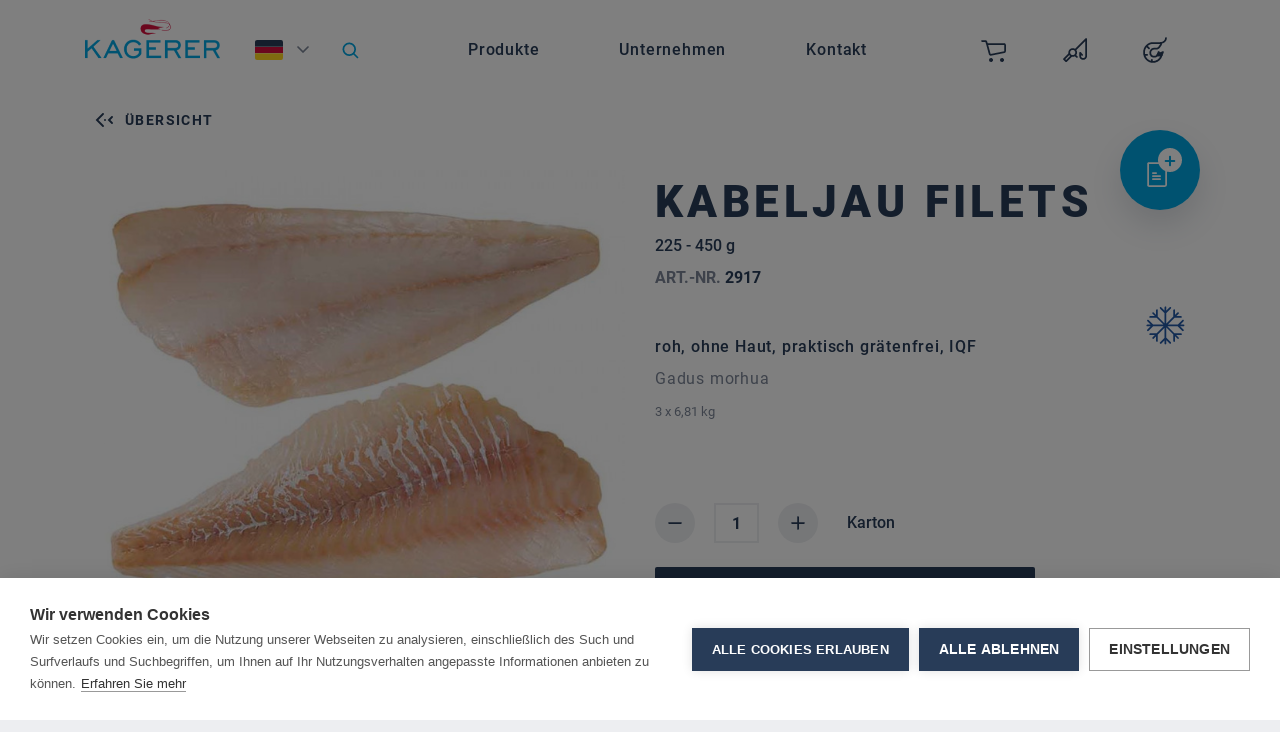

--- FILE ---
content_type: text/html; charset=UTF-8
request_url: https://www.kagerer.de/fischfilets/kabeljaufilets225-450-g
body_size: 16934
content:
<!DOCTYPE html> <html class="no-js" lang="de" itemscope="itemscope" itemtype="https://schema.org/WebPage"> <head> <meta charset="utf-8"> <meta name="author" content="" /> <meta name="robots" content="index,follow" /> <meta name="revisit-after" content="15 days" /> <meta name="keywords" content="" /> <meta name="description" content="-" /> <meta property="og:type" content="product" /> <meta property="og:site_name" content="Kagerer &amp; Co. GmbH" /> <meta property="og:url" content="https://www.kagerer.de/fischfilets/kabeljaufilets225-450-g" /> <meta property="og:title" content="Kabeljau filets" /> <meta property="og:description" content=" - " /> <meta property="og:image" content="https://www.kagerer.de/media/image/64/c2/e9/2917_AtlanticCodFillet-2_72dpiTIkX28Cz7JDSV.jpg" /> <meta name="twitter:card" content="product" /> <meta name="twitter:site" content="Kagerer &amp; Co. GmbH" /> <meta name="twitter:title" content="Kabeljau filets" /> <meta name="twitter:description" content=" - " /> <meta name="twitter:image" content="https://www.kagerer.de/media/image/64/c2/e9/2917_AtlanticCodFillet-2_72dpiTIkX28Cz7JDSV.jpg" /> <meta property="product:brand" content="-" /> <meta property="product:price" content="0,01" /> <meta property="product:product_link" content="https://www.kagerer.de/fischfilets/kabeljaufilets225-450-g" /> <meta itemprop="copyrightHolder" content="Kagerer &amp; Co. GmbH" /> <meta itemprop="copyrightYear" content="2014" /> <meta itemprop="isFamilyFriendly" content="True" /> <meta itemprop="image" content="https://www.kagerer.de/media/image/6a/18/0b/logo.png" /> <meta name="viewport" content="width=device-width, initial-scale=1.0"> <meta name="mobile-web-app-capable" content="yes"> <meta name="apple-mobile-web-app-title" content="Kagerer &amp; Co. GmbH"> <meta name="apple-mobile-web-app-capable" content="yes"> <meta name="apple-mobile-web-app-status-bar-style" content="default"> <link rel="alternate" hreflang="de-DE" href="https://www.kagerer.de/fischfilets/kabeljaufilets225-450-g" /> <link rel="alternate" hreflang="en-GB" href="https://www.kagerer.de/en/fish-fillets/atlantic-cod-fillet<br>225-450-g" /> <link rel="alternate" hreflang="ja-JP" href="https://www.kagerer.de/jp/kabeljaufilets<br>225-450-g" />  <script>(function(w,d,s,l,i){w[l]=w[l]||[];w[l].push({'gtm.start':
new Date().getTime(),event:'gtm.js'});var f=d.getElementsByTagName(s)[0],
j=d.createElement(s),dl=l!='dataLayer'?'&l='+l:'';j.async=true;j.src=
'https://www.googletagmanager.com/gtm.js?id='+i+dl;f.parentNode.insertBefore(j,f);
})(window,document,'script','dataLayer','GTM-NQJTT7C');</script>  <link rel="apple-touch-icon-precomposed" href="/custom/plugins/KagererTheme/Resources/Themes/Frontend/KagererTheme/frontend/_public/src/img/apple-touch-icon-precomposed.png"> <link rel="shortcut icon" href="/custom/plugins/KagererTheme/Resources/Themes/Frontend/KagererTheme/frontend/_public/src/img/favicon.ico"> <meta name="msapplication-navbutton-color" content="" /> <meta name="application-name" content="Kagerer &amp; Co. GmbH" /> <meta name="msapplication-starturl" content="https://www.kagerer.de/" /> <meta name="msapplication-window" content="width=1024;height=768" /> <meta name="msapplication-TileImage" content="/frontend/_public/src/img/win-tile-image.png"> <meta name="msapplication-TileColor" content=""> <meta name="theme-color" content="" /> <link rel="canonical" href="https://www.kagerer.de/fischfilets/kabeljaufilets225-450-g" /> <title itemprop="name">Kabeljaufilets225-450 g</title>  <link href="/web/cache/main.css?1756716329" media="all" rel="stylesheet" type="text/css" /> <script src="/custom/plugins/KagererTheme/Resources/Themes/Frontend/KagererTheme/frontend/_public/src/js/vendors/modernizr/modernizr-custom.js"></script> <script src="https://cdn.cookiehub.eu/c2/652fc507.js"></script> <script type="text/javascript">
document.addEventListener("DOMContentLoaded", function(event) {
var cpm = {};
window.cookiehub.load(cpm);
});
</script> <script type="text/javascript">
var googleApiKey = "AIzaSyDLVCcCPa-YL1ujFob1bD67RpsGz9-8SLA";
var shopLocale = "de_DE";
</script> <script type="text/javascript" src="https://maps.googleapis.com/maps/api/js?key=AIzaSyDLVCcCPa-YL1ujFob1bD67RpsGz9-8SLA&libraries=places&language=de_DE"></script> </head> <body class="is--ctl-detail is--act-index is--no-sidebar" >  <noscript><iframe src="https://www.googletagmanager.com/ns.html?id=GTM-NQJTT7C" height="0" width="0" style="display:none;visibility:hidden"></iframe></noscript>  <div class="page-wrap"> <noscript class="noscript-main"> <div class="alert alert-warning text-center"> <div class="alert-icon bg-warning mx-auto mb-3 rounded-circle"> <span class="iconfont-element icon-element icon--warning"></span> </div> <div class="alert-content"> Um Kagerer&#x20;&amp;&#x20;Co.&#x20;GmbH in vollem Umfang nutzen zu k&ouml;nnen, empfehlen wir Ihnen Javascript in Ihrem Browser zu aktiveren. </div> </div> </noscript> <nav class="nav bg-white fixed-top"> <div class="container position-relative"> <div class="d-flex align-items-center justify-content-between"> <div class="logo-main block-group" role="banner"> <a class="navbar-brand" href="https://www.kagerer.de/" title="Kagerer &amp; Co. GmbH"> <picture> <img src="https://www.kagerer.de/media/image/14/e5/ef/logo-2x.png" alt="Kagerer &amp; Co. GmbH - zur Startseite wechseln" /> </picture> </a> </div> <ul class="navbar--country d-none d-lg-flex justify-content-between align-items-center list-unstyled m-0"> <li class="nav-item nav-item-language">  <ul class="top-bar--language navigation--entry list-unstyled"> <li class="language-select-toggle"> <span class="language-select-current btn btn-icon"> <img src="/custom/plugins/KagererTheme/Resources/Themes/Frontend/KagererTheme/frontend/_public/src/img/icons/icon-de.svg" class="injectable" /> <img src="/custom/plugins/KagererTheme/Resources/Themes/Frontend/KagererTheme/frontend/_public/src/img/icons/icon-down.svg" class="injectable icon-arrow" /> </span> <ul class="language-select-item list-unstyled"> <li> <form method="post" action="" name="Language3"> <input type="hidden" name="__shop" value="3"> <button type="submit" class="btn btn-block btn-icon"> <span> <img src="/custom/plugins/KagererTheme/Resources/Themes/Frontend/KagererTheme/frontend/_public/src/img/icons/icon-en.svg" class="injectable" /> </span> </button> <input type="hidden" name="__redirect" value="1"> </form> </li> <li> <form method="post" action="" name="Language4"> <input type="hidden" name="__shop" value="4"> <button type="submit" class="btn btn-block btn-icon"> <span> <img src="/custom/plugins/KagererTheme/Resources/Themes/Frontend/KagererTheme/frontend/_public/src/img/icons/icon-jp.svg" class="injectable" /> </span> </button> <input type="hidden" name="__redirect" value="1"> </form> </li> </ul> </li> </ul>  </li> <li class="nav-item nav-item-search d-flex justify-content-end align-items-center"> <div class="navigation--entry entry--search" role="menuitem" data-search="true" aria-haspopup="true" data-minLength="3"> <button class="btn btn-icon entry--link entry--trigger" title="Suche anzeigen / schließen"> <i class="icon--search"> <img src="/custom/plugins/KagererTheme/Resources/Themes/Frontend/KagererTheme/frontend/_public/src/img/icons/icon-search.svg" class="injectable" /> </i> </button> <form action="/search" method="get" class="main-search--form"> <input type="search" name="sSearch" class="main-search--field form-control" autocomplete="off" autocapitalize="off" placeholder="Suchbegriff..." maxlength="30" /> <button type="submit" class="main-search--button"> <div class="btn btn-block btn-color-blue btn-icon icon-fish"> <span class="icon-btn-element bg-color-accent-blue"> <img src="/custom/plugins/KagererTheme/Resources/Themes/Frontend/KagererTheme/frontend/_public/src/img/icons/icon-fish.svg" class="injectable" /> </span> </div> </button> <div class="form--ajax-loader"></div> </form> <div class="main-search--results"></div> </div> </li> </ul> <ul class="navbar--main col d-none d-lg-flex justify-content-lg-end justify-content-xl-around list-unstyled m-0 px-0 px-xl-5"> <li class="nav-item"> <a class="nav-link button-text entry--link entry--trigger" href="#offcanvas--left" data-direction="fromLeft" data-offcanvas="true" data-offcanvasselector="#sidebar-main-menu-1"> Produkte </a> </li> <li class="nav-item"> <a class="nav-link button-text entry--link entry--trigger" href="#offcanvas--left" data-direction="fromLeft" data-offcanvas="true" data-offcanvasselector="#sidebar-main-menu-2"> Unternehmen </a> </li> <li class="nav-item"> <a class="nav-link button-text entry--link entry--trigger" href="#offcanvas--left" data-direction="fromLeft" data-offcanvas="true" data-offcanvasselector="#sidebar-main-menu-3"> Kontakt </a> </li> </ul> <ul class="navbar-nav-icon d-flex justify-content-around list-unstyled m-0 align-items-center">  <li class="nav-item nav-item--icon nav-item__cart navigation--entry entry--cart"> <a class="nav-link cart--link " href="https://www.kagerer.de/checkout/cart"> <span class="cart--display icon icon-cart"> <img src="/custom/plugins/KagererTheme/Resources/Themes/Frontend/KagererTheme/frontend/_public/src/img/icons/icon-cart.svg" class="injectable" /> </span> <span class="nav-link__label">Warenkorb</span> <span class="badge is--primary is--minimal cart--quantity is--hidden">0</span> </a> <div class="ajax-loader"></div> </li> <li class="nav-item nav-item--icon nav-item__notes"> <a href="https://www.kagerer.de/wishlist" title="Merklisten" class="nav-link "> <i class="icon icon-whishlist"> <img src="/custom/plugins/KagererTheme/Resources/Themes/Frontend/KagererTheme/frontend/_public/src/img/icons/icon-whishlist.svg" class="injectable" /> </i> <span class="nav-link__label">Merkliste</span> </a> </li> <li class="nav-item nav-item--icon nav-item__account"> <a class="nav-link " href="https://www.kagerer.de/account" title="Mein Konto"> <i class="icon icon-account"> <img src="/custom/plugins/KagererTheme/Resources/Themes/Frontend/KagererTheme/frontend/_public/src/img/icons/icon-account.svg" class="injectable" /> </i> <span class="nav-link__label">Konto</span> </a> </li>  </ul> <div class="d-flex d-lg-none navigation--entry entry--menu-left"> <a class="entry--link entry--trigger" href="#offcanvas--left" data-direction="fromLeft" data-offcanvas="true" data-offcanvasselector="#sidebar-main-menu-1"> <img src="/custom/plugins/KagererTheme/Resources/Themes/Frontend/KagererTheme/frontend/_public/src/img/icons/icon-menu.svg" class="injectable" /> </a> </div> </div>  </div> </nav> <div class="container--ajax-cart" data-collapse-cart="true" data-displayMode="offcanvas"></div> <div class="quick-shop_modal"> <div class="quick-shop quick-shop_wrapper" data-kagerer-quick-shop="true"> <div class="quick-shop_icons"> <div class="quick-shop_icon quick-shop_icon--default"> <span class="icon icon-text"> <img src="/custom/plugins/KagererTheme/Resources/Themes/Frontend/KagererTheme/frontend/_public/src/img/icons/icon-text.svg" class="injectable" /> </span> <span class="icon icon-add"> <img src="/custom/plugins/KagererTheme/Resources/Themes/Frontend/KagererTheme/frontend/_public/src/img/icons/icon-add-blue.svg" class="injectable" /> </span> </div> <div class="quick-shop_icon quick-shop_icon--hover"> <span class="icon icon-text"> <img src="/custom/plugins/KagererTheme/Resources/Themes/Frontend/KagererTheme/frontend/_public/src/img/icons/icon-text.svg" class="injectable" /> </span> <span class="icon icon-next"> <img src="/custom/plugins/KagererTheme/Resources/Themes/Frontend/KagererTheme/frontend/_public/src/img/icons/icon-next-blue.svg" class="injectable" /> </span> </div> <div class="quick-shop_icon quick-shop_icon--active"> <span class="icon icon-close"> <img src="/custom/plugins/KagererTheme/Resources/Themes/Frontend/KagererTheme/frontend/_public/src/img/icons/icon-close.svg" class="injectable" /> </span> </div> </div> <div class="quick-shop_tooltip"> <div class="tooltip-arrow-up d-none d-sm-block"></div> <div class="tooltip-arrow-right d-sm-none"></div> <div class="tooltip-text"> Quick Shop </div> </div> <div class="quick-shop_list"> <div class="quick-shop_list-item card search" data-handler="search"> <div class="quick-shop_list-item-content"> <div class="quick-shop_header card-header has-btn-left has-btn-right js--open-item"> <h2 class="card-subtitle"> Einkaufsliste schreiben </h2> <span class="btn btn-icon btn-left"> <img src="/custom/plugins/KagererTheme/Resources/Themes/Frontend/KagererTheme/frontend/_public/src/img/icons/icon-quickshop.svg" class="injectable" /> </span> <span class="btn btn-icon btn-right icon-fish icon-fish-back js--close-item"> <img src="/custom/plugins/KagererTheme/Resources/Themes/Frontend/KagererTheme/frontend/_public/src/img/icons/icon-fish.svg" class="injectable" /> </span> </div> <form action="https://www.kagerer.de/quickShop/listSearchResults"> <div class="quick-shop_content card-body">  </div> <div class="quick-shop_footer d-flex align-items-center justify-content-around"> <span class="body-text text-primary pl-2 js--close-item"> Abbrechen </span> <button type="submit" class="btn btn-dark"> Artikel anzeigen </button> </div> </form> </div> </div> <div class="quick-shop_list-item card orders" data-handler="orders"> <div class="quick-shop_list-item-content"> <div class="quick-shop_header card-header has-btn-left has-btn-right js--open-item"> <h2 class="card-subtitle"> Bestellung wiederholen </h2> <span class="btn btn-icon btn-left"> <img src="/custom/plugins/KagererTheme/Resources/Themes/Frontend/KagererTheme/frontend/_public/src/img/icons/icon-reload.svg" class="injectable" /> </span> <span class="btn btn-icon btn-right icon-fish icon-fish-back js--close-item"> <img src="/custom/plugins/KagererTheme/Resources/Themes/Frontend/KagererTheme/frontend/_public/src/img/icons/icon-fish.svg" class="injectable" /> </span> </div> <div class="quick-shop_content card-body">  </div> <div class="quick-shop_footer d-flex justify-content-center mt-auto"> <span class="body-text text-primary js--close-item"> Abbrechen </span> </div> </div> </div> <div class="quick-shop_list-item card wishlists" data-handler="wishlists"> <div class="quick-shop_list-item-content"> <div class="quick-shop_header card-header has-btn-left has-btn-right js--open-item"> <h2 class="card-subtitle"> Aus Merkliste bestellen </h2> <span class="btn btn-icon btn-left"> <img src="/custom/plugins/KagererTheme/Resources/Themes/Frontend/KagererTheme/frontend/_public/src/img/icons/icon-whishlist.svg" class="injectable" /> </span> <span class="btn btn-icon btn-right icon-fish icon-fish-back js--close-item"> <img src="/custom/plugins/KagererTheme/Resources/Themes/Frontend/KagererTheme/frontend/_public/src/img/icons/icon-fish.svg" class="injectable" /> </span> </div> <div class="quick-shop_content card-body">  </div> <div class="quick-shop_footer d-flex justify-content-center mt-auto"> <span class="body-text text-primary js--close-item"> Abbrechen </span> </div> </div> </div> <div class="mx-auto quick-shop--loader icon icon-shrimp"> <img src="/custom/plugins/KagererTheme/Resources/Themes/Frontend/KagererTheme/frontend/_public/src/img/icons/icon-shrimp.svg" class="injectable" /> </div> </div> </div> </div> <section class="content-main pt-0"> <nav class="content--breadcrumb"> <div class="container"> <a class="btn btn-icon btn-uppercase breadcrumb--button breadcrumb--link no-hover" href="https://www.kagerer.de/fischfilets" title="Übersicht"> <span class="icon icon-fish icon-fish-back"> <img src="/custom/plugins/KagererTheme/Resources/Themes/Frontend/KagererTheme/frontend/_public/src/img/icons/icon-fish.svg" class="injectable" /> </span> <span class="breadcrumb--title">Übersicht</span> </a> </div> </nav> <div class="content-main--inner"> <div class="add-article--wishlist-alert wishlist-alert--add-success"> <div class="alert alert-success text-center"> <div class="alert-icon bg-success mx-auto mb-3 rounded-circle"> <span class="iconfont-element icon-element icon--check"></span> </div> <div class="alert-content"> Der Artikel wurde erfolgreich hinzugefügt. </div> </div> </div> <div class="content bg-color-background-default product--details pb-5 mb-5" itemscope itemtype="http://schema.org/Product" data-product-navigation="/widgets/listing/productNavigation" data-category-id="9" data-main-ordernumber="2917" data-ajax-wishlist="true" data-compare-ajax="true" > <div class="container"> <div class="product--detail-upper row"> <div class="product--image-container image-slider col-12 col-md-6 mb-5" data-image-slider="true" > <div class="image-slider--container no--thumbnails"> <div class="image-slider--slide"> <div class="image--box image-slider--item"> <span class="image--element" data-img-large="https://www.kagerer.de/media/image/44/c3/5c/2917_AtlanticCodFillet-2_72dpiTIkX28Cz7JDSV_700x700.jpg" data-img-small="https://www.kagerer.de/media/image/30/76/1b/2917_AtlanticCodFillet-2_72dpiTIkX28Cz7JDSV_300x300.jpg" data-img-original="https://www.kagerer.de/media/image/64/c2/e9/2917_AtlanticCodFillet-2_72dpiTIkX28Cz7JDSV.jpg" data-alt="Kabeljaufilets225-450 g" > <span class="image--media"> <img srcset="https://www.kagerer.de/media/image/44/c3/5c/2917_AtlanticCodFillet-2_72dpiTIkX28Cz7JDSV_700x700.jpg, https://www.kagerer.de/media/image/ae/6b/c6/2917_AtlanticCodFillet-2_72dpiTIkX28Cz7JDSV_700x700@2x.jpg 2x" src="https://www.kagerer.de/media/image/44/c3/5c/2917_AtlanticCodFillet-2_72dpiTIkX28Cz7JDSV_700x700.jpg" alt="Kabeljaufilets225-450 g" itemprop="image" /> </span> </span> </div> </div> </div> </div> <div class="col-12 col-md-6"> <div class="badges"> </div> <header class="product--header"> <div class="product--info"> <h1 class="product--title" itemprop="name"> Kabeljau filets </h1> <div class="product--rating-container"> <a href="#product--publish-comment" class="product--rating-link" rel="nofollow" title="Bewertung abgeben"> <span class="product--rating"> </span> </a> </div> </div> </header> <div class="product--buybox block"> <meta itemprop="brand" content="-"/> <div itemprop="offers" itemscope itemtype="http://schema.org/Offer" class="buybox--inner"> <span itemprop="sku" content="2917"></span> <span itemprop="url" content="https://www.kagerer.de/fischfilets/kabeljaufilets225-450-g?c=9"></span> <span itemprop="availability" href="http://schema.org/LimitedAvailability"></span> <span class="product--subline"> 225 - 450 g </span> <div class="order-number mb-2 h2"> <meta itemprop="productID" content="75"/> <span itemprop="sku"> <span class="product--number-label">Art.-Nr. </span> 2917 </span> </div> <div class="product-info d-flex flex-wrap align-items-start"> <ul class="product-info-description list-unstyled order-1 order-sm-0"> <li class="base-info--entry entry-attribute"> <strong class="entry--content button-text" itemprop="description"> roh, ohne Haut, praktisch grätenfrei, IQF </strong> </li> <li class="base-info--entry entry-attribute text-color-text-secondary body-text mt-2"> <span itemprop="latinName"> Gadus morhua </span> </li> <li class="base-info--entry entry-attribute text-color-text-secondary mt-2"> <span class="package-detail"> 3 x 6,81 kg </span> </li> </ul> <span class="product-info-storage order-0 order-sm-1 text-center"> <span class="icon icon-frozen"> <img src="/custom/plugins/KagererTheme/Resources/Themes/Frontend/KagererTheme/frontend/_public/src/img/icons/icon-frozen.svg" class="injectable" /> </span> </span> </div> <div class="product-icons product-icons--certs mt-3"> </div> <div class="product-icons product-icons--labels mt-3"> </div> <div class="product-icons product-icons--diet mt-3 mb-3"> </div> <form name="sAddToBasket" method="post" action="https://www.kagerer.de/checkout/addArticle" class="buybox--form" data-add-article="true" data-eventName="submit" data-qty-change="true" data-showModal="false" data-addArticleUrl="https://www.kagerer.de/checkout/ajaxAddArticleCart" > <input type="hidden" name="sActionIdentifier" value=""/> <input type="hidden" name="sAddAccessories" id="sAddAccessories" value=""/> <input type="hidden" name="sAdd" value="2917"/> <div class="buybox--button-container block-group"> <div class="buybox--packunit body-text mb-3"> <span> </span> </div> <div class="buybox--quantity block mb-4"> <div class="select-field d-flex justify-content-between"> <div class="cart--qty cart--qty-decrease rounded-circle is--disabled"> <span class="icon icon-remove"> <img src="/custom/plugins/KagererTheme/Resources/Themes/Frontend/KagererTheme/frontend/_public/src/img/icons/icon-remove.svg" class="injectable" /> </span> </div> <div class="cart--qty-select"> <input type="text" name="sQuantity" class="quantity--select" maxlength="999" value="1"> </div> <div class="cart--qty cart--qty-increase rounded-circle"> <span class="icon icon-add"> <img src="/custom/plugins/KagererTheme/Resources/Themes/Frontend/KagererTheme/frontend/_public/src/img/icons/icon-add.svg" class="injectable" /> </span> </div> <div class="cart--qty--packaging-unit"> <strong>Karton </strong> </div> </div> </div> <button class="buybox--button btn btn-dark btn-icon btn-icon-large btn-icon-left" name="In den Warenkorb"> <span class="icon-btn-element"> <img src="/custom/plugins/KagererTheme/Resources/Themes/Frontend/KagererTheme/frontend/_public/src/img/icons/icon-cart.svg" class="injectable" /> </span> <span class="text-btn-element text-center pl-1 pr-1 pl-sm-4 pr-sm-4"><span class="buy-btn--cart-add">In den</span> <span class="buy-btn--cart-text">Warenkorb</span></span> </button> </div> </form> <nav class="product--actions"> <button type="button" class="btn btn-light btn-icon btn-icon-large btn-icon-left mt-4" data-ordernumber="2917" data-open-wishlist-modal="true" rel="nofollow" title="Auf die Merkliste"> <span class="icon icon-whishlist icon-btn-element"> <img src="/custom/plugins/KagererTheme/Resources/Themes/Frontend/KagererTheme/frontend/_public/src/img/icons/icon-whishlist.svg" class="injectable" /> </span> <span class="text-btn-element text-center pl-1 pr-1 pl-sm-4 pr-sm-4">Auf die Merkliste</span> </button> </nav> </div> </div> </div> </div> </div> </div> <div class="content-bottom"> <div class="container"> <div class="tab-menu tab-menu--product"> <div class="tab--navigation d-none d-md-block"> <a href="#" class="tab--link" title="Spezifikationen"> Spezifikationen </a> <p> Bitte loggen Sie sich ein, um alle Produktinformationen einzusehen. </p> <a class="btn btn-dark" href="https://www.kagerer.de/account" title="zum Login"> Zum Login </a> </div> <div class="tab--container-list"> <div class="tab--container" data-tab-id="spezifikationen"> <div class="tab--header d-block d-md-none"> <a href="#" class="tab--link tab--title" title="Spezifikationen"> Spezifikationen </a> </div> <div class="tab--content content--spezifikationen"> <div class="tab--content-inner"> <ul class="list-unstyled pt-3 pb-3 mt-2"> <li class="d-flex row mb-4"> <span class="col-6 text-color-text-secondary body-text"> Kurzbeschreibung </span> <span class="col-6">roh, ohne Haut, praktisch grätenfrei, IQF</span> </li> <li class="d-flex row mb-4"> <span class="col-6 text-color-text-secondary body-text"> Wissenschaftlicher Name </span> <span class="col-6">Gadus morhua</span> </li> <li class="d-flex row mb-4"> <span class="col-6 text-color-text-secondary body-text"> Hersteller </span> <span class="col-6">-</span> </li> <li class="d-flex row mb-4"> <span class="col-6 text-color-text-secondary body-text"> Herkunft der Rohware </span> <span class="col-6">Grönland</span> </li> <li class="d-flex row mb-4"> <span class="col-6 text-color-text-secondary body-text"> Fanggebiete </span> <span class="col-6"> Nordwestatlantik (FAO 21) </span> </li> <li class="d-flex row mb-4"> <span class="col-6 text-color-text-secondary body-text"> Gewässer </span> <span class="col-6">Salzwasser</span> </li> <li class="d-flex row mb-4"> <span class="col-6 text-color-text-secondary body-text"> Lebensraum </span> <span class="col-6">Wildfang</span> </li> <li class="d-flex row mb-4"> <span class="col-6 text-color-text-secondary body-text"> Lagerung </span> <span class="col-6">Tiefgekühlt</span> </li> <li class="d-flex row mb-4"> <span class="col-6 text-color-text-secondary body-text"> Verarbeitung </span> <span class="col-6">Roh</span> </li> <li class="d-flex row mb-4"> <span class="col-6 text-color-text-secondary body-text"> Packungsinhalt </span> <span class="col-6">3 x 6,81 kg</span> </li>  </ul> </div> </div> </div> <div class="d-block d-md-none text-center mt-5"> <p> Bitte loggen Sie sich ein, um alle Produktinformationen einzusehen. </p> <a class="btn btn-dark" href="https://www.kagerer.de/account" title="zum Login"> Zum Login </a> </div> </div> </div> </div> </div> <div class="content-cross-selling"> <div class="tab-menu--cross-selling"> <div class="tab--container-list"> <div class="tab--container tab--container-cross-selling bg-color-background-default"> <div class="tab--header container"> <h4 class="tab--title text-uppercase">Dazu passt</h4> </div> <div class="tab--content content--similar container"> <div class="similar--content"> <div class="product-slider product-slider--cross-selling" data-itemMinWidth="380" data-product-slider="true"> <div class="product-slider--container"> <div class="product-slider--item"> <div class="product--box box--minimal box--slider" data-page-index="" data-ordernumber="2959" data-category-id="9"> <div class="box--content"> <div class="row"> <div class="col-4"> <a href="https://www.kagerer.de/fischfilets/kabeljauloins180-200-g" title="Kabeljau Loins" class="product--image d-flex align-items-center"> <img srcset="https://www.kagerer.de/media/image/14/f6/b4/2959_AtlanticCodLoins_thawed_rgb-2tOJJ5EyXQN5Cp_500x500.jpg, https://www.kagerer.de/media/image/b1/20/98/2959_AtlanticCodLoins_thawed_rgb-2tOJJ5EyXQN5Cp_500x500@2x.jpg 2x" alt="Kabeljauloins180-200 g" title="Kabeljauloins180-200 g" style="width: 100%;" />  </a> </div> <div class="col-6"> <a href="https://www.kagerer.de/fischfilets/kabeljauloins180-200-g" class="card-title no-hover" title="Kabeljau Loins"> Kabeljau Loins </a> <span class="product--subline"> 180-200 g </span> <span class="product--number"> <span class="product--number-label">Art.-Nr. </span> 2959 </span> </div> <div class="badges"> <span class="icon icon-frozen"> <img src="/custom/plugins/KagererTheme/Resources/Themes/Frontend/KagererTheme/frontend/_public/src/img/icons/icon-frozen.svg" class="injectable" /> </span> </div> <div class="col-12 product--btn-container" data-qty-change="true"> <div class="row"> <div class="col-12 buybox--quantity block"> <span class="info-label"></span> <div class="buybox--quantity-inner-wrapper d-flex"> <div class="d-flex justify-content-between add-to-cart"> <div class="cart--qty cart--qty-decrease rounded-circle is--disabled"> <span class="icon icon-remove"> <img src="/custom/plugins/KagererTheme/Resources/Themes/Frontend/KagererTheme/frontend/_public/src/img/icons/icon-remove.svg" class="injectable" /> </span> </div> <div class="cart--qty-select link-text"> <input type="text" name="qty" maxlength="999" value="1"> </div> <div class="cart--qty cart--qty-increase rounded-circle"> <span class="icon icon-add"> <img src="/custom/plugins/KagererTheme/Resources/Themes/Frontend/KagererTheme/frontend/_public/src/img/icons/icon-add.svg" class="injectable" /> </span> </div> </div> <div class="cart--qty--packaging-unit"> <strong>Karton </strong> </div> </div> </div> <div class="col-12 mt-sm-2 mt-md-0 mt-lg-0 mt-xl-0"> <div class="row ml-1 ml-lg-0 mt-3"> <button type="button" data-open-wishlist-modal="true" data-ordernumber="2959" title="Auf die Merkliste" class="btn btn-light mr-3 action--note" rel="nofollow"> <span class="icon icon-whishlist mx-auto"> <img src="/custom/plugins/KagererTheme/Resources/Themes/Frontend/KagererTheme/frontend/_public/src/img/icons/icon-whishlist.svg" class="injectable" /> </span> </button> <form name="sAddToBasket" method="post" action="https://www.kagerer.de/checkout/addArticle" class="buybox--form" data-add-article="true" data-eventName="submit" data-showModal="false" data-addArticleUrl="https://www.kagerer.de/checkout/ajaxAddArticleCart" > <input type="hidden" name="sAdd" value="2959"/> <input type="hidden" name="sQuantity" value="" class="quantity--select"/> <button class="btn btn-dark action--add-to-cart btn-block d-flex align-items-center" title="In den Warenkorb"> <i class="icon icon-cart pl-1"> <img src="/custom/plugins/KagererTheme/Resources/Themes/Frontend/KagererTheme/frontend/_public/src/img/icons/icon-cart.svg" class="injectable" /> </i> <span class="ml-2 mt-1 pr-3">Warenkorb</span> </button> </form> </div> </div> </div> </div> </div> </div> </div> </div> <div class="product-slider--item"> <div class="product--box box--minimal box--slider" data-page-index="" data-ordernumber="2958" data-category-id="9"> <div class="box--content"> <div class="row"> <div class="col-4"> <a href="https://www.kagerer.de/fischfilets/msc-atl.-kabeljau-tails" title="Atlantik Kabeljau Tails" class="product--image d-flex align-items-center"> <img srcset="https://www.kagerer.de/media/image/b3/9d/23/2958_KabeljauTails_thawed_rgb_500x500.jpg, https://www.kagerer.de/media/image/b1/dc/e4/2958_KabeljauTails_thawed_rgb_500x500@2x.jpg 2x" alt="Atlantik Kabeljau Tails" title="Atlantik Kabeljau Tails" style="width: 100%;" />  </a> </div> <div class="col-6"> <a href="https://www.kagerer.de/fischfilets/msc-atl.-kabeljau-tails" class="card-title no-hover" title="Atlantik Kabeljau Tails"> Atlantik Kabeljau Tails </a> <span class="product--subline"> 180 - 200 g </span> <span class="product--number"> <span class="product--number-label">Art.-Nr. </span> 2958 </span> </div> <div class="badges"> <span class="icon icon-frozen"> <img src="/custom/plugins/KagererTheme/Resources/Themes/Frontend/KagererTheme/frontend/_public/src/img/icons/icon-frozen.svg" class="injectable" /> </span> </div> <div class="col-12 product--btn-container" data-qty-change="true"> <div class="row"> <div class="col-12 buybox--quantity block"> <span class="info-label"></span> <div class="buybox--quantity-inner-wrapper d-flex"> <div class="d-flex justify-content-between add-to-cart"> <div class="cart--qty cart--qty-decrease rounded-circle is--disabled"> <span class="icon icon-remove"> <img src="/custom/plugins/KagererTheme/Resources/Themes/Frontend/KagererTheme/frontend/_public/src/img/icons/icon-remove.svg" class="injectable" /> </span> </div> <div class="cart--qty-select link-text"> <input type="text" name="qty" maxlength="999" value="1"> </div> <div class="cart--qty cart--qty-increase rounded-circle"> <span class="icon icon-add"> <img src="/custom/plugins/KagererTheme/Resources/Themes/Frontend/KagererTheme/frontend/_public/src/img/icons/icon-add.svg" class="injectable" /> </span> </div> </div> <div class="cart--qty--packaging-unit"> <strong>Karton </strong> </div> </div> </div> <div class="col-12 mt-sm-2 mt-md-0 mt-lg-0 mt-xl-0"> <div class="row ml-1 ml-lg-0 mt-3"> <button type="button" data-open-wishlist-modal="true" data-ordernumber="2958" title="Auf die Merkliste" class="btn btn-light mr-3 action--note" rel="nofollow"> <span class="icon icon-whishlist mx-auto"> <img src="/custom/plugins/KagererTheme/Resources/Themes/Frontend/KagererTheme/frontend/_public/src/img/icons/icon-whishlist.svg" class="injectable" /> </span> </button> <form name="sAddToBasket" method="post" action="https://www.kagerer.de/checkout/addArticle" class="buybox--form" data-add-article="true" data-eventName="submit" data-showModal="false" data-addArticleUrl="https://www.kagerer.de/checkout/ajaxAddArticleCart" > <input type="hidden" name="sAdd" value="2958"/> <input type="hidden" name="sQuantity" value="" class="quantity--select"/> <button class="btn btn-dark action--add-to-cart btn-block d-flex align-items-center" title="In den Warenkorb"> <i class="icon icon-cart pl-1"> <img src="/custom/plugins/KagererTheme/Resources/Themes/Frontend/KagererTheme/frontend/_public/src/img/icons/icon-cart.svg" class="injectable" /> </i> <span class="ml-2 mt-1 pr-3">Warenkorb</span> </button> </form> </div> </div> </div> </div> </div> </div> </div> </div> <div class="product-slider--item"> <div class="product--box box--minimal box--slider" data-page-index="" data-ordernumber="2909" data-category-id="9"> <div class="box--content"> <div class="row"> <div class="col-4"> <a href="https://www.kagerer.de/fischfilets/kap-seehechtfilets" title="Kap-Seehechtfilets" class="product--image d-flex align-items-center"> <img srcset="https://www.kagerer.de/media/image/9f/75/2c/2909_Cape-Hake-Fillets_thawed_rgbT6fRno8prJYMt_500x500.jpg, https://www.kagerer.de/media/image/93/2a/33/2909_Cape-Hake-Fillets_thawed_rgbT6fRno8prJYMt_500x500@2x.jpg 2x" alt="Kap-Seehechtfilets" title="Kap-Seehechtfilets" style="width: 100%;" />  </a> </div> <div class="col-6"> <a href="https://www.kagerer.de/fischfilets/kap-seehechtfilets" class="card-title no-hover" title="Kap-Seehechtfilets"> Kap-Seehechtfilets </a> <span class="product--subline"> 170 - 230 g </span> <span class="product--number"> <span class="product--number-label">Art.-Nr. </span> 2909 </span> </div> <div class="badges"> <span class="icon icon-frozen"> <img src="/custom/plugins/KagererTheme/Resources/Themes/Frontend/KagererTheme/frontend/_public/src/img/icons/icon-frozen.svg" class="injectable" /> </span> </div> <div class="col-12 product--btn-container" data-qty-change="true"> <div class="row"> <div class="col-12 buybox--quantity block"> <span class="info-label"></span> <div class="buybox--quantity-inner-wrapper d-flex"> <div class="d-flex justify-content-between add-to-cart"> <div class="cart--qty cart--qty-decrease rounded-circle is--disabled"> <span class="icon icon-remove"> <img src="/custom/plugins/KagererTheme/Resources/Themes/Frontend/KagererTheme/frontend/_public/src/img/icons/icon-remove.svg" class="injectable" /> </span> </div> <div class="cart--qty-select link-text"> <input type="text" name="qty" maxlength="999" value="1"> </div> <div class="cart--qty cart--qty-increase rounded-circle"> <span class="icon icon-add"> <img src="/custom/plugins/KagererTheme/Resources/Themes/Frontend/KagererTheme/frontend/_public/src/img/icons/icon-add.svg" class="injectable" /> </span> </div> </div> <div class="cart--qty--packaging-unit"> <strong>Karton </strong> </div> </div> </div> <div class="col-12 mt-sm-2 mt-md-0 mt-lg-0 mt-xl-0"> <div class="row ml-1 ml-lg-0 mt-3"> <button type="button" data-open-wishlist-modal="true" data-ordernumber="2909" title="Auf die Merkliste" class="btn btn-light mr-3 action--note" rel="nofollow"> <span class="icon icon-whishlist mx-auto"> <img src="/custom/plugins/KagererTheme/Resources/Themes/Frontend/KagererTheme/frontend/_public/src/img/icons/icon-whishlist.svg" class="injectable" /> </span> </button> <form name="sAddToBasket" method="post" action="https://www.kagerer.de/checkout/addArticle" class="buybox--form" data-add-article="true" data-eventName="submit" data-showModal="false" data-addArticleUrl="https://www.kagerer.de/checkout/ajaxAddArticleCart" > <input type="hidden" name="sAdd" value="2909"/> <input type="hidden" name="sQuantity" value="" class="quantity--select"/> <button class="btn btn-dark action--add-to-cart btn-block d-flex align-items-center" title="In den Warenkorb"> <i class="icon icon-cart pl-1"> <img src="/custom/plugins/KagererTheme/Resources/Themes/Frontend/KagererTheme/frontend/_public/src/img/icons/icon-cart.svg" class="injectable" /> </i> <span class="ml-2 mt-1 pr-3">Warenkorb</span> </button> </form> </div> </div> </div> </div> </div> </div> </div> </div> <div class="product-slider--item"> <div class="product--box box--minimal box--slider" data-page-index="" data-ordernumber="2960" data-category-id="9"> <div class="box--content"> <div class="row"> <div class="col-4"> <a href="https://www.kagerer.de/fischfilets/kabeljau-loins/2960" title="Kabeljau loins" class="product--image d-flex align-items-center"> <img srcset="https://www.kagerer.de/media/image/65/72/d7/2960_AtlanticCodLoinSkinOn_thawed_rgbATph3D08vf5D8_500x500.jpg, https://www.kagerer.de/media/image/59/1a/b9/2960_AtlanticCodLoinSkinOn_thawed_rgbATph3D08vf5D8_500x500@2x.jpg 2x" alt="Kabeljauloins600 g+" title="Kabeljauloins600 g+" style="width: 100%;" />  </a> </div> <div class="col-6"> <a href="https://www.kagerer.de/fischfilets/kabeljau-loins/2960" class="card-title no-hover" title="Kabeljau loins"> Kabeljau loins </a> <span class="product--subline"> 500 g+ </span> <span class="product--number"> <span class="product--number-label">Art.-Nr. </span> 2960 </span> </div> <div class="badges"> <span class="icon icon-frozen"> <img src="/custom/plugins/KagererTheme/Resources/Themes/Frontend/KagererTheme/frontend/_public/src/img/icons/icon-frozen.svg" class="injectable" /> </span> </div> <div class="col-12 product--btn-container" data-qty-change="true"> <div class="row"> <div class="col-12 buybox--quantity block"> <span class="info-label"></span> <div class="buybox--quantity-inner-wrapper d-flex"> <div class="d-flex justify-content-between add-to-cart"> <div class="cart--qty cart--qty-decrease rounded-circle is--disabled"> <span class="icon icon-remove"> <img src="/custom/plugins/KagererTheme/Resources/Themes/Frontend/KagererTheme/frontend/_public/src/img/icons/icon-remove.svg" class="injectable" /> </span> </div> <div class="cart--qty-select link-text"> <input type="text" name="qty" maxlength="999" value="1"> </div> <div class="cart--qty cart--qty-increase rounded-circle"> <span class="icon icon-add"> <img src="/custom/plugins/KagererTheme/Resources/Themes/Frontend/KagererTheme/frontend/_public/src/img/icons/icon-add.svg" class="injectable" /> </span> </div> </div> <div class="cart--qty--packaging-unit"> <strong>Karton </strong> </div> </div> </div> <div class="col-12 mt-sm-2 mt-md-0 mt-lg-0 mt-xl-0"> <div class="row ml-1 ml-lg-0 mt-3"> <button type="button" data-open-wishlist-modal="true" data-ordernumber="2960" title="Auf die Merkliste" class="btn btn-light mr-3 action--note" rel="nofollow"> <span class="icon icon-whishlist mx-auto"> <img src="/custom/plugins/KagererTheme/Resources/Themes/Frontend/KagererTheme/frontend/_public/src/img/icons/icon-whishlist.svg" class="injectable" /> </span> </button> <form name="sAddToBasket" method="post" action="https://www.kagerer.de/checkout/addArticle" class="buybox--form" data-add-article="true" data-eventName="submit" data-showModal="false" data-addArticleUrl="https://www.kagerer.de/checkout/ajaxAddArticleCart" > <input type="hidden" name="sAdd" value="2960"/> <input type="hidden" name="sQuantity" value="" class="quantity--select"/> <button class="btn btn-dark action--add-to-cart btn-block d-flex align-items-center" title="In den Warenkorb"> <i class="icon icon-cart pl-1"> <img src="/custom/plugins/KagererTheme/Resources/Themes/Frontend/KagererTheme/frontend/_public/src/img/icons/icon-cart.svg" class="injectable" /> </i> <span class="ml-2 mt-1 pr-3">Warenkorb</span> </button> </form> </div> </div> </div> </div> </div> </div> </div> </div> </div> </div> </div> </div> </div>  <div class="tab--container tab--container-cross-selling bg-color-background-default"> <div class="tab--header container"> <h4 class="tab--title text-uppercase">Kunden haben sich ebenfalls angesehen</h4> </div> <div class="tab--content content--also-viewed container"> <div class="viewed--content"> <div class="product-slider product-slider--cross-selling" data-itemMinWidth="380" data-product-slider="true"> <div class="product-slider--container"> <div class="product-slider--item"> <div class="product--box box--minimal box--slider" data-page-index="" data-ordernumber="2904" data-category-id="9"> <div class="box--content"> <div class="row"> <div class="col-4"> <a href="https://www.kagerer.de/fischfilets/felchenfilet" title="Felchen filet" class="product--image d-flex align-items-center"> <img srcset="https://www.kagerer.de/media/image/2e/c2/ba/2904_500x500.jpg, https://www.kagerer.de/media/image/b9/a6/a4/2904_500x500@2x.jpg 2x" alt="Felchen filet" title="Felchen filet" style="width: 100%;" /> <!-- <img src="https://www.kagerer.de/media/image/bd/80/8b/2904_300x300.jpg" style="width:auto;" srcset=" 480w, https://www.kagerer.de/media/image/2e/c2/ba/2904_500x500.jpg 340w, https://www.kagerer.de/media/image/bd/80/8b/2904_300x300.jpg 240w" sizes="340px" alt="Felchen filet" title="Felchen filet" /> --> </a> </div> <div class="col-6"> <a href="https://www.kagerer.de/fischfilets/felchenfilet" class="card-title no-hover" title="Felchen filet"> Felchen filet </a> <span class="product--subline"> 170-230 g </span> <span class="product--number"> <span class="product--number-label">Art.-Nr. </span> 2904 </span> </div> <div class="badges"> <span class="icon icon-frozen"> <img src="/custom/plugins/KagererTheme/Resources/Themes/Frontend/KagererTheme/frontend/_public/src/img/icons/icon-frozen.svg" class="injectable" /> </span> </div> <div class="col-12 product--btn-container" data-qty-change="true"> <div class="row"> <div class="col-12 buybox--quantity block"> <span class="info-label"></span> <div class="buybox--quantity-inner-wrapper d-flex"> <div class="d-flex justify-content-between add-to-cart"> <div class="cart--qty cart--qty-decrease rounded-circle is--disabled"> <span class="icon icon-remove"> <img src="/custom/plugins/KagererTheme/Resources/Themes/Frontend/KagererTheme/frontend/_public/src/img/icons/icon-remove.svg" class="injectable" /> </span> </div> <div class="cart--qty-select link-text"> <input type="text" name="qty" maxlength="999" value="1"> </div> <div class="cart--qty cart--qty-increase rounded-circle"> <span class="icon icon-add"> <img src="/custom/plugins/KagererTheme/Resources/Themes/Frontend/KagererTheme/frontend/_public/src/img/icons/icon-add.svg" class="injectable" /> </span> </div> </div> <div class="cart--qty--packaging-unit"> <strong>Karton </strong> </div> </div> </div> <div class="col-12 mt-sm-2 mt-md-0 mt-lg-0 mt-xl-0"> <div class="row ml-1 ml-lg-0 mt-3"> <button type="button" data-open-wishlist-modal="true" data-ordernumber="2904" title="Auf die Merkliste" class="btn btn-light mr-3 action--note" rel="nofollow"> <span class="icon icon-whishlist mx-auto"> <img src="/custom/plugins/KagererTheme/Resources/Themes/Frontend/KagererTheme/frontend/_public/src/img/icons/icon-whishlist.svg" class="injectable" /> </span> </button> <form name="sAddToBasket" method="post" action="https://www.kagerer.de/checkout/addArticle" class="buybox--form" data-add-article="true" data-eventName="submit" data-showModal="false" data-addArticleUrl="https://www.kagerer.de/checkout/ajaxAddArticleCart" > <input type="hidden" name="sAdd" value="2904"/> <input type="hidden" name="sQuantity" value="" class="quantity--select"/> <button class="btn btn-dark action--add-to-cart btn-block d-flex align-items-center" title="In den Warenkorb"> <i class="icon icon-cart pl-1"> <img src="/custom/plugins/KagererTheme/Resources/Themes/Frontend/KagererTheme/frontend/_public/src/img/icons/icon-cart.svg" class="injectable" /> </i> <span class="ml-2 mt-1 pr-3">Warenkorb</span> </button> </form> </div> </div> </div> </div> </div> </div> </div> </div> <div class="product-slider--item"> <div class="product--box box--minimal box--slider" data-page-index="" data-ordernumber="98045" data-category-id="9"> <div class="box--content"> <div class="row"> <div class="col-4"> <a href="https://www.kagerer.de/sesam/sesammix" title="Sesam Mix" class="product--image d-flex align-items-center"> <img srcset="https://www.kagerer.de/media/image/a0/d3/03/98045_SesamMix_packaging_web_500x500.jpg, https://www.kagerer.de/media/image/fe/46/8c/98045_SesamMix_packaging_web_500x500@2x.jpg 2x" alt="Sesam Mix" title="Sesam Mix" style="width: 100%;" /> <!-- <img src="https://www.kagerer.de/media/image/1b/b7/99/98045_SesamMix_packaging_web_300x300.jpg" style="width:auto;" srcset=" 480w, https://www.kagerer.de/media/image/a0/d3/03/98045_SesamMix_packaging_web_500x500.jpg 340w, https://www.kagerer.de/media/image/1b/b7/99/98045_SesamMix_packaging_web_300x300.jpg 240w" sizes="340px" alt="Sesam Mix" title="Sesam Mix" /> --> </a> </div> <div class="col-6"> <a href="https://www.kagerer.de/sesam/sesammix" class="card-title no-hover" title="Sesam Mix"> Sesam Mix </a> <span class="product--subline"> weiß und schwarz </span> <span class="product--number"> <span class="product--number-label">Art.-Nr. </span> 98045 </span> </div> <div class="badges"> <span class="icon icon-dry"> <img src="/custom/plugins/KagererTheme/Resources/Themes/Frontend/KagererTheme/frontend/_public/src/img/icons/icon-dry.svg" class="injectable" /> </span> </div> <div class="col-12 product--btn-container" data-qty-change="true"> <div class="row"> <div class="col-12 buybox--quantity block"> <span class="info-label">10 x 1 Packung = 1 Karton</span> <div class="buybox--quantity-inner-wrapper d-flex"> <div class="d-flex justify-content-between add-to-cart"> <div class="cart--qty cart--qty-decrease rounded-circle is--disabled"> <span class="icon icon-remove"> <img src="/custom/plugins/KagererTheme/Resources/Themes/Frontend/KagererTheme/frontend/_public/src/img/icons/icon-remove.svg" class="injectable" /> </span> </div> <div class="cart--qty-select link-text"> <input type="text" name="qty" maxlength="999" value="1"> </div> <div class="cart--qty cart--qty-increase rounded-circle"> <span class="icon icon-add"> <img src="/custom/plugins/KagererTheme/Resources/Themes/Frontend/KagererTheme/frontend/_public/src/img/icons/icon-add.svg" class="injectable" /> </span> </div> </div> <div class="cart--qty--packaging-unit"> <strong>Packung </strong> </div> </div> </div> <div class="col-12 mt-sm-2 mt-md-0 mt-lg-0 mt-xl-0"> <div class="row ml-1 ml-lg-0 mt-3"> <button type="button" data-open-wishlist-modal="true" data-ordernumber="98045" title="Auf die Merkliste" class="btn btn-light mr-3 action--note" rel="nofollow"> <span class="icon icon-whishlist mx-auto"> <img src="/custom/plugins/KagererTheme/Resources/Themes/Frontend/KagererTheme/frontend/_public/src/img/icons/icon-whishlist.svg" class="injectable" /> </span> </button> <form name="sAddToBasket" method="post" action="https://www.kagerer.de/checkout/addArticle" class="buybox--form" data-add-article="true" data-eventName="submit" data-showModal="false" data-addArticleUrl="https://www.kagerer.de/checkout/ajaxAddArticleCart" > <input type="hidden" name="sAdd" value="98045"/> <input type="hidden" name="sQuantity" value="" class="quantity--select"/> <button class="btn btn-dark action--add-to-cart btn-block d-flex align-items-center" title="In den Warenkorb"> <i class="icon icon-cart pl-1"> <img src="/custom/plugins/KagererTheme/Resources/Themes/Frontend/KagererTheme/frontend/_public/src/img/icons/icon-cart.svg" class="injectable" /> </i> <span class="ml-2 mt-1 pr-3">Warenkorb</span> </button> </form> </div> </div> </div> </div> </div> </div> </div> </div> <div class="product-slider--item"> <div class="product--box box--minimal box--slider" data-page-index="" data-ordernumber="1405" data-category-id="9"> <div class="box--content"> <div class="row"> <div class="col-4"> <a href="https://www.kagerer.de/delikatessen/ossetra-kaviar-imperial--50-g-" title="Ossetra Caviar Imperial 30 g" class="product--image d-flex align-items-center"> <img srcset="https://www.kagerer.de/media/image/06/84/ab/1417_AKI_Ossetra_Imperial-Caviar_pack-out_rgb_500x500.jpg, https://www.kagerer.de/media/image/b6/17/f6/1417_AKI_Ossetra_Imperial-Caviar_pack-out_rgb_500x500@2x.jpg 2x" alt="Ossetra Caviar Imperial 30 g" title="Ossetra Caviar Imperial 30 g" style="width: 100%;" /> <!-- <img src="https://www.kagerer.de/media/image/90/57/38/1417_AKI_Ossetra_Imperial-Caviar_pack-out_rgb_300x300.jpg" style="width:auto;" srcset=" 480w, https://www.kagerer.de/media/image/06/84/ab/1417_AKI_Ossetra_Imperial-Caviar_pack-out_rgb_500x500.jpg 340w, https://www.kagerer.de/media/image/90/57/38/1417_AKI_Ossetra_Imperial-Caviar_pack-out_rgb_300x300.jpg 240w" sizes="340px" alt="Ossetra Caviar Imperial 30 g" title="Ossetra Caviar Imperial 30 g" /> --> </a> </div> <div class="col-6"> <a href="https://www.kagerer.de/delikatessen/ossetra-kaviar-imperial--50-g-" class="card-title no-hover" title="Ossetra Caviar Imperial 30 g"> Ossetra Caviar Imperial 30 g </a> <span class="product--number"> <span class="product--number-label">Art.-Nr. </span> 1405 </span> </div> <div class="badges"> <span class="icon icon-accessories"> <img src="/custom/plugins/KagererTheme/Resources/Themes/Frontend/KagererTheme/frontend/_public/src/img/icons/icon-accessories.svg" class="injectable" /> </span> </div> <div class="col-12 product--btn-container" data-qty-change="true"> <div class="row"> <div class="col-12 buybox--quantity block"> <span class="info-label"></span> <div class="buybox--quantity-inner-wrapper d-flex"> <div class="d-flex justify-content-between add-to-cart"> <div class="cart--qty cart--qty-decrease rounded-circle is--disabled"> <span class="icon icon-remove"> <img src="/custom/plugins/KagererTheme/Resources/Themes/Frontend/KagererTheme/frontend/_public/src/img/icons/icon-remove.svg" class="injectable" /> </span> </div> <div class="cart--qty-select link-text"> <input type="text" name="qty" maxlength="999" value="1"> </div> <div class="cart--qty cart--qty-increase rounded-circle"> <span class="icon icon-add"> <img src="/custom/plugins/KagererTheme/Resources/Themes/Frontend/KagererTheme/frontend/_public/src/img/icons/icon-add.svg" class="injectable" /> </span> </div> </div> <div class="cart--qty--packaging-unit"> <strong>Packung </strong> </div> </div> </div> <div class="col-12 mt-sm-2 mt-md-0 mt-lg-0 mt-xl-0"> <div class="row ml-1 ml-lg-0 mt-3"> <button type="button" data-open-wishlist-modal="true" data-ordernumber="1405" title="Auf die Merkliste" class="btn btn-light mr-3 action--note" rel="nofollow"> <span class="icon icon-whishlist mx-auto"> <img src="/custom/plugins/KagererTheme/Resources/Themes/Frontend/KagererTheme/frontend/_public/src/img/icons/icon-whishlist.svg" class="injectable" /> </span> </button> <form name="sAddToBasket" method="post" action="https://www.kagerer.de/checkout/addArticle" class="buybox--form" data-add-article="true" data-eventName="submit" data-showModal="false" data-addArticleUrl="https://www.kagerer.de/checkout/ajaxAddArticleCart" > <input type="hidden" name="sAdd" value="1405"/> <input type="hidden" name="sQuantity" value="" class="quantity--select"/> <button class="btn btn-dark action--add-to-cart btn-block d-flex align-items-center" title="In den Warenkorb"> <i class="icon icon-cart pl-1"> <img src="/custom/plugins/KagererTheme/Resources/Themes/Frontend/KagererTheme/frontend/_public/src/img/icons/icon-cart.svg" class="injectable" /> </i> <span class="ml-2 mt-1 pr-3">Warenkorb</span> </button> </form> </div> </div> </div> </div> </div> </div> </div> </div> <div class="product-slider--item"> <div class="product--box box--minimal box--slider" data-page-index="" data-ordernumber="2623" data-category-id="9"> <div class="box--content"> <div class="row"> <div class="col-4"> <a href="https://www.kagerer.de/mollusken/tintenfischringe-natur_2623" title="Tintenfisch ringe natur" class="product--image d-flex align-items-center"> <img srcset="https://www.kagerer.de/media/image/3b/21/0d/2623_CalamariRings_web_500x500.jpg, https://www.kagerer.de/media/image/c3/3d/ff/2623_CalamariRings_web_500x500@2x.jpg 2x" alt="Tintenfisch ringe natur" title="Tintenfisch ringe natur" style="width: 100%;" /> <!-- <img src="https://www.kagerer.de/media/image/93/e7/ba/2623_CalamariRings_web_300x300.jpg" style="width:auto;" srcset=" 480w, https://www.kagerer.de/media/image/3b/21/0d/2623_CalamariRings_web_500x500.jpg 340w, https://www.kagerer.de/media/image/93/e7/ba/2623_CalamariRings_web_300x300.jpg 240w" sizes="340px" alt="Tintenfisch ringe natur" title="Tintenfisch ringe natur" /> --> </a> </div> <div class="col-6"> <a href="https://www.kagerer.de/mollusken/tintenfischringe-natur_2623" class="card-title no-hover" title="Tintenfisch ringe natur"> Tintenfisch ringe natur </a> <span class="product--subline"> roh </span> <span class="product--number"> <span class="product--number-label">Art.-Nr. </span> 2623 </span> </div> <div class="badges"> <span class="icon icon-frozen"> <img src="/custom/plugins/KagererTheme/Resources/Themes/Frontend/KagererTheme/frontend/_public/src/img/icons/icon-frozen.svg" class="injectable" /> </span> </div> <div class="col-12 product--btn-container" data-qty-change="true"> <div class="row"> <div class="col-12 buybox--quantity block"> <span class="info-label">10 x 1 Packung = 1 Karton</span> <div class="buybox--quantity-inner-wrapper d-flex"> <div class="d-flex justify-content-between add-to-cart"> <div class="cart--qty cart--qty-decrease rounded-circle is--disabled"> <span class="icon icon-remove"> <img src="/custom/plugins/KagererTheme/Resources/Themes/Frontend/KagererTheme/frontend/_public/src/img/icons/icon-remove.svg" class="injectable" /> </span> </div> <div class="cart--qty-select link-text"> <input type="text" name="qty" maxlength="999" value="1"> </div> <div class="cart--qty cart--qty-increase rounded-circle"> <span class="icon icon-add"> <img src="/custom/plugins/KagererTheme/Resources/Themes/Frontend/KagererTheme/frontend/_public/src/img/icons/icon-add.svg" class="injectable" /> </span> </div> </div> <div class="cart--qty--packaging-unit"> <strong>Packung </strong> </div> </div> </div> <div class="col-12 mt-sm-2 mt-md-0 mt-lg-0 mt-xl-0"> <div class="row ml-1 ml-lg-0 mt-3"> <button type="button" data-open-wishlist-modal="true" data-ordernumber="2623" title="Auf die Merkliste" class="btn btn-light mr-3 action--note" rel="nofollow"> <span class="icon icon-whishlist mx-auto"> <img src="/custom/plugins/KagererTheme/Resources/Themes/Frontend/KagererTheme/frontend/_public/src/img/icons/icon-whishlist.svg" class="injectable" /> </span> </button> <form name="sAddToBasket" method="post" action="https://www.kagerer.de/checkout/addArticle" class="buybox--form" data-add-article="true" data-eventName="submit" data-showModal="false" data-addArticleUrl="https://www.kagerer.de/checkout/ajaxAddArticleCart" > <input type="hidden" name="sAdd" value="2623"/> <input type="hidden" name="sQuantity" value="" class="quantity--select"/> <button class="btn btn-dark action--add-to-cart btn-block d-flex align-items-center" title="In den Warenkorb"> <i class="icon icon-cart pl-1"> <img src="/custom/plugins/KagererTheme/Resources/Themes/Frontend/KagererTheme/frontend/_public/src/img/icons/icon-cart.svg" class="injectable" /> </i> <span class="ml-2 mt-1 pr-3">Warenkorb</span> </button> </form> </div> </div> </div> </div> </div> </div> </div> </div> <div class="product-slider--item"> <div class="product--box box--minimal box--slider" data-page-index="" data-ordernumber="1539" data-category-id="9"> <div class="box--content"> <div class="row"> <div class="col-4"> <a href="https://www.kagerer.de/delikatessen/ossetra-kaviar-imperial-50-g" title="Ossetra Kaviar Imperial 50 g" class="product--image d-flex align-items-center"> <img srcset="https://www.kagerer.de/media/image/06/84/ab/1417_AKI_Ossetra_Imperial-Caviar_pack-out_rgb_500x500.jpg, https://www.kagerer.de/media/image/b6/17/f6/1417_AKI_Ossetra_Imperial-Caviar_pack-out_rgb_500x500@2x.jpg 2x" alt="Ossetra Kaviar Imperial 50 g" title="Ossetra Kaviar Imperial 50 g" style="width: 100%;" /> <!-- <img src="https://www.kagerer.de/media/image/90/57/38/1417_AKI_Ossetra_Imperial-Caviar_pack-out_rgb_300x300.jpg" style="width:auto;" srcset=" 480w, https://www.kagerer.de/media/image/06/84/ab/1417_AKI_Ossetra_Imperial-Caviar_pack-out_rgb_500x500.jpg 340w, https://www.kagerer.de/media/image/90/57/38/1417_AKI_Ossetra_Imperial-Caviar_pack-out_rgb_300x300.jpg 240w" sizes="340px" alt="Ossetra Kaviar Imperial 50 g" title="Ossetra Kaviar Imperial 50 g" /> --> </a> </div> <div class="col-6"> <a href="https://www.kagerer.de/delikatessen/ossetra-kaviar-imperial-50-g" class="card-title no-hover" title="Ossetra Kaviar Imperial 50 g"> Ossetra Kaviar Imperial 50 g </a> <span class="product--number"> <span class="product--number-label">Art.-Nr. </span> 1539 </span> </div> <div class="badges"> <span class="icon icon-accessories"> <img src="/custom/plugins/KagererTheme/Resources/Themes/Frontend/KagererTheme/frontend/_public/src/img/icons/icon-accessories.svg" class="injectable" /> </span> </div> <div class="col-12 product--btn-container" data-qty-change="true"> <div class="row"> <div class="col-12 buybox--quantity block"> <span class="info-label"></span> <div class="buybox--quantity-inner-wrapper d-flex"> <div class="d-flex justify-content-between add-to-cart"> <div class="cart--qty cart--qty-decrease rounded-circle is--disabled"> <span class="icon icon-remove"> <img src="/custom/plugins/KagererTheme/Resources/Themes/Frontend/KagererTheme/frontend/_public/src/img/icons/icon-remove.svg" class="injectable" /> </span> </div> <div class="cart--qty-select link-text"> <input type="text" name="qty" maxlength="999" value="1"> </div> <div class="cart--qty cart--qty-increase rounded-circle"> <span class="icon icon-add"> <img src="/custom/plugins/KagererTheme/Resources/Themes/Frontend/KagererTheme/frontend/_public/src/img/icons/icon-add.svg" class="injectable" /> </span> </div> </div> <div class="cart--qty--packaging-unit"> <strong>Packung </strong> </div> </div> </div> <div class="col-12 mt-sm-2 mt-md-0 mt-lg-0 mt-xl-0"> <div class="row ml-1 ml-lg-0 mt-3"> <button type="button" data-open-wishlist-modal="true" data-ordernumber="1539" title="Auf die Merkliste" class="btn btn-light mr-3 action--note" rel="nofollow"> <span class="icon icon-whishlist mx-auto"> <img src="/custom/plugins/KagererTheme/Resources/Themes/Frontend/KagererTheme/frontend/_public/src/img/icons/icon-whishlist.svg" class="injectable" /> </span> </button> <form name="sAddToBasket" method="post" action="https://www.kagerer.de/checkout/addArticle" class="buybox--form" data-add-article="true" data-eventName="submit" data-showModal="false" data-addArticleUrl="https://www.kagerer.de/checkout/ajaxAddArticleCart" > <input type="hidden" name="sAdd" value="1539"/> <input type="hidden" name="sQuantity" value="" class="quantity--select"/> <button class="btn btn-dark action--add-to-cart btn-block d-flex align-items-center" title="In den Warenkorb"> <i class="icon icon-cart pl-1"> <img src="/custom/plugins/KagererTheme/Resources/Themes/Frontend/KagererTheme/frontend/_public/src/img/icons/icon-cart.svg" class="injectable" /> </i> <span class="ml-2 mt-1 pr-3">Warenkorb</span> </button> </form> </div> </div> </div> </div> </div> </div> </div> </div> <div class="product-slider--item"> <div class="product--box box--minimal box--slider" data-page-index="" data-ordernumber="80078" data-category-id="9"> <div class="box--content"> <div class="row"> <div class="col-4"> <a href="https://www.kagerer.de/sojaprodukte-/inariage_80078" title="Inariage Tofutaschen" class="product--image d-flex align-items-center"> <img srcset="https://www.kagerer.de/media/image/d3/ac/b8/80078woflDL3Ix0WKg_500x500.jpg, https://www.kagerer.de/media/image/3c/63/f7/80078woflDL3Ix0WKg_500x500@2x.jpg 2x" alt="Inariage Tofutaschen" title="Inariage Tofutaschen" style="width: 100%;" /> <!-- <img src="https://www.kagerer.de/media/image/79/1c/73/80078woflDL3Ix0WKg_300x300.jpg" style="width:auto;" srcset=" 480w, https://www.kagerer.de/media/image/d3/ac/b8/80078woflDL3Ix0WKg_500x500.jpg 340w, https://www.kagerer.de/media/image/79/1c/73/80078woflDL3Ix0WKg_300x300.jpg 240w" sizes="340px" alt="Inariage Tofutaschen" title="Inariage Tofutaschen" /> --> </a> </div> <div class="col-6"> <a href="https://www.kagerer.de/sojaprodukte-/inariage_80078" class="card-title no-hover" title="Inariage Tofutaschen"> Inariage Tofutaschen </a> <span class="product--number"> <span class="product--number-label">Art.-Nr. </span> 80078 </span> </div> <div class="badges"> <span class="badge new-badge">NEW</span> <span class="icon icon-dry"> <img src="/custom/plugins/KagererTheme/Resources/Themes/Frontend/KagererTheme/frontend/_public/src/img/icons/icon-dry.svg" class="injectable" /> </span> </div> <div class="col-12 product--btn-container" data-qty-change="true"> <div class="row"> <div class="col-12 buybox--quantity block"> <span class="info-label">10 x 1 Packung = 1 Karton</span> <div class="buybox--quantity-inner-wrapper d-flex"> <div class="d-flex justify-content-between add-to-cart"> <div class="cart--qty cart--qty-decrease rounded-circle is--disabled"> <span class="icon icon-remove"> <img src="/custom/plugins/KagererTheme/Resources/Themes/Frontend/KagererTheme/frontend/_public/src/img/icons/icon-remove.svg" class="injectable" /> </span> </div> <div class="cart--qty-select link-text"> <input type="text" name="qty" maxlength="999" value="1"> </div> <div class="cart--qty cart--qty-increase rounded-circle"> <span class="icon icon-add"> <img src="/custom/plugins/KagererTheme/Resources/Themes/Frontend/KagererTheme/frontend/_public/src/img/icons/icon-add.svg" class="injectable" /> </span> </div> </div> <div class="cart--qty--packaging-unit"> <strong>Packung </strong> </div> </div> </div> <div class="col-12 mt-sm-2 mt-md-0 mt-lg-0 mt-xl-0"> <div class="row ml-1 ml-lg-0 mt-3"> <button type="button" data-open-wishlist-modal="true" data-ordernumber="80078" title="Auf die Merkliste" class="btn btn-light mr-3 action--note" rel="nofollow"> <span class="icon icon-whishlist mx-auto"> <img src="/custom/plugins/KagererTheme/Resources/Themes/Frontend/KagererTheme/frontend/_public/src/img/icons/icon-whishlist.svg" class="injectable" /> </span> </button> <form name="sAddToBasket" method="post" action="https://www.kagerer.de/checkout/addArticle" class="buybox--form" data-add-article="true" data-eventName="submit" data-showModal="false" data-addArticleUrl="https://www.kagerer.de/checkout/ajaxAddArticleCart" > <input type="hidden" name="sAdd" value="80078"/> <input type="hidden" name="sQuantity" value="" class="quantity--select"/> <button class="btn btn-dark action--add-to-cart btn-block d-flex align-items-center" title="In den Warenkorb"> <i class="icon icon-cart pl-1"> <img src="/custom/plugins/KagererTheme/Resources/Themes/Frontend/KagererTheme/frontend/_public/src/img/icons/icon-cart.svg" class="injectable" /> </i> <span class="ml-2 mt-1 pr-3">Warenkorb</span> </button> </form> </div> </div> </div> </div> </div> </div> </div> </div> <div class="product-slider--item"> <div class="product--box box--minimal box--slider" data-page-index="" data-ordernumber="80087" data-category-id="9"> <div class="box--content"> <div class="row"> <div class="col-4"> <a href="https://www.kagerer.de/sojasauce/sojasauce-take-out-80087" title="Sojasauce take-out" class="product--image d-flex align-items-center"> <img srcset="https://www.kagerer.de/media/image/03/70/95/80087_Soy-Sauce-Take-out_pack-out_-rgbKUea7ilmPahJf_500x500.jpg, https://www.kagerer.de/media/image/86/be/92/80087_Soy-Sauce-Take-out_pack-out_-rgbKUea7ilmPahJf_500x500@2x.jpg 2x" alt="Sojasauce take out" title="Sojasauce take out" style="width: 100%;" /> <!-- <img src="https://www.kagerer.de/media/image/3b/98/30/80087_Soy-Sauce-Take-out_pack-out_-rgbKUea7ilmPahJf_300x300.jpg" style="width:auto;" srcset=" 480w, https://www.kagerer.de/media/image/03/70/95/80087_Soy-Sauce-Take-out_pack-out_-rgbKUea7ilmPahJf_500x500.jpg 340w, https://www.kagerer.de/media/image/3b/98/30/80087_Soy-Sauce-Take-out_pack-out_-rgbKUea7ilmPahJf_300x300.jpg 240w" sizes="340px" alt="Sojasauce take out" title="Sojasauce take out" /> --> </a> </div> <div class="col-6"> <a href="https://www.kagerer.de/sojasauce/sojasauce-take-out-80087" class="card-title no-hover" title="Sojasauce take-out"> Sojasauce take-out </a> <span class="product--number"> <span class="product--number-label">Art.-Nr. </span> 80087 </span> </div> <div class="badges"> <span class="icon icon-dry"> <img src="/custom/plugins/KagererTheme/Resources/Themes/Frontend/KagererTheme/frontend/_public/src/img/icons/icon-dry.svg" class="injectable" /> </span> </div> <div class="col-12 product--btn-container" data-qty-change="true"> <div class="row"> <div class="col-12 buybox--quantity block"> <span class="info-label"></span> <div class="buybox--quantity-inner-wrapper d-flex"> <div class="d-flex justify-content-between add-to-cart"> <div class="cart--qty cart--qty-decrease rounded-circle is--disabled"> <span class="icon icon-remove"> <img src="/custom/plugins/KagererTheme/Resources/Themes/Frontend/KagererTheme/frontend/_public/src/img/icons/icon-remove.svg" class="injectable" /> </span> </div> <div class="cart--qty-select link-text"> <input type="text" name="qty" maxlength="999" value="1"> </div> <div class="cart--qty cart--qty-increase rounded-circle"> <span class="icon icon-add"> <img src="/custom/plugins/KagererTheme/Resources/Themes/Frontend/KagererTheme/frontend/_public/src/img/icons/icon-add.svg" class="injectable" /> </span> </div> </div> <div class="cart--qty--packaging-unit"> <strong>Karton </strong> </div> </div> </div> <div class="col-12 mt-sm-2 mt-md-0 mt-lg-0 mt-xl-0"> <div class="row ml-1 ml-lg-0 mt-3"> <button type="button" data-open-wishlist-modal="true" data-ordernumber="80087" title="Auf die Merkliste" class="btn btn-light mr-3 action--note" rel="nofollow"> <span class="icon icon-whishlist mx-auto"> <img src="/custom/plugins/KagererTheme/Resources/Themes/Frontend/KagererTheme/frontend/_public/src/img/icons/icon-whishlist.svg" class="injectable" /> </span> </button> <form name="sAddToBasket" method="post" action="https://www.kagerer.de/checkout/addArticle" class="buybox--form" data-add-article="true" data-eventName="submit" data-showModal="false" data-addArticleUrl="https://www.kagerer.de/checkout/ajaxAddArticleCart" > <input type="hidden" name="sAdd" value="80087"/> <input type="hidden" name="sQuantity" value="" class="quantity--select"/> <button class="btn btn-dark action--add-to-cart btn-block d-flex align-items-center" title="In den Warenkorb"> <i class="icon icon-cart pl-1"> <img src="/custom/plugins/KagererTheme/Resources/Themes/Frontend/KagererTheme/frontend/_public/src/img/icons/icon-cart.svg" class="injectable" /> </i> <span class="ml-2 mt-1 pr-3">Warenkorb</span> </button> </form> </div> </div> </div> </div> </div> </div> </div> </div> <div class="product-slider--item"> <div class="product--box box--minimal box--slider" data-page-index="" data-ordernumber="80409" data-category-id="9"> <div class="box--content"> <div class="row"> <div class="col-4"> <a href="https://www.kagerer.de/getraenke/kyotoyuzu" title="Kyoto Yuzu" class="product--image d-flex align-items-center"> <img srcset="https://www.kagerer.de/media/image/5c/c8/6d/8040915a5bMmYBSN4s_500x500.jpg, https://www.kagerer.de/media/image/e3/2f/1e/8040915a5bMmYBSN4s_500x500@2x.jpg 2x" alt="Kyoto Yuzu" title="Kyoto Yuzu" style="width: 100%;" /> <!-- <img src="https://www.kagerer.de/media/image/8a/72/16/8040915a5bMmYBSN4s_300x300.jpg" style="width:auto;" srcset=" 480w, https://www.kagerer.de/media/image/5c/c8/6d/8040915a5bMmYBSN4s_500x500.jpg 340w, https://www.kagerer.de/media/image/8a/72/16/8040915a5bMmYBSN4s_300x300.jpg 240w" sizes="340px" alt="Kyoto Yuzu" title="Kyoto Yuzu" /> --> </a> </div> <div class="col-6"> <a href="https://www.kagerer.de/getraenke/kyotoyuzu" class="card-title no-hover" title="Kyoto Yuzu"> Kyoto Yuzu </a> <span class="product--number"> <span class="product--number-label">Art.-Nr. </span> 80409 </span> </div> <div class="badges"> <span class="badge new-badge">NEW</span> <span class="icon icon-dry"> <img src="/custom/plugins/KagererTheme/Resources/Themes/Frontend/KagererTheme/frontend/_public/src/img/icons/icon-dry.svg" class="injectable" /> </span> </div> <div class="col-12 product--btn-container" data-qty-change="true"> <div class="row"> <div class="col-12 buybox--quantity block"> <span class="info-label">6 x 1 Flasche = 1 Karton</span> <div class="buybox--quantity-inner-wrapper d-flex"> <div class="d-flex justify-content-between add-to-cart"> <div class="cart--qty cart--qty-decrease rounded-circle is--disabled"> <span class="icon icon-remove"> <img src="/custom/plugins/KagererTheme/Resources/Themes/Frontend/KagererTheme/frontend/_public/src/img/icons/icon-remove.svg" class="injectable" /> </span> </div> <div class="cart--qty-select link-text"> <input type="text" name="qty" maxlength="999" value="1"> </div> <div class="cart--qty cart--qty-increase rounded-circle"> <span class="icon icon-add"> <img src="/custom/plugins/KagererTheme/Resources/Themes/Frontend/KagererTheme/frontend/_public/src/img/icons/icon-add.svg" class="injectable" /> </span> </div> </div> <div class="cart--qty--packaging-unit"> <strong>Flasche </strong> </div> </div> </div> <div class="col-12 mt-sm-2 mt-md-0 mt-lg-0 mt-xl-0"> <div class="row ml-1 ml-lg-0 mt-3"> <button type="button" data-open-wishlist-modal="true" data-ordernumber="80409" title="Auf die Merkliste" class="btn btn-light mr-3 action--note" rel="nofollow"> <span class="icon icon-whishlist mx-auto"> <img src="/custom/plugins/KagererTheme/Resources/Themes/Frontend/KagererTheme/frontend/_public/src/img/icons/icon-whishlist.svg" class="injectable" /> </span> </button> <form name="sAddToBasket" method="post" action="https://www.kagerer.de/checkout/addArticle" class="buybox--form" data-add-article="true" data-eventName="submit" data-showModal="false" data-addArticleUrl="https://www.kagerer.de/checkout/ajaxAddArticleCart" > <input type="hidden" name="sAdd" value="80409"/> <input type="hidden" name="sQuantity" value="" class="quantity--select"/> <button class="btn btn-dark action--add-to-cart btn-block d-flex align-items-center" title="In den Warenkorb"> <i class="icon icon-cart pl-1"> <img src="/custom/plugins/KagererTheme/Resources/Themes/Frontend/KagererTheme/frontend/_public/src/img/icons/icon-cart.svg" class="injectable" /> </i> <span class="ml-2 mt-1 pr-3">Warenkorb</span> </button> </form> </div> </div> </div> </div> </div> </div> </div> </div> <div class="product-slider--item"> <div class="product--box box--minimal box--slider" data-page-index="" data-ordernumber="80408" data-category-id="9"> <div class="box--content"> <div class="row"> <div class="col-4"> <a href="https://www.kagerer.de/getraenke/ryorinotamenoseishu" title="Ryori No Tameno Seishu" class="product--image d-flex align-items-center"> <img srcset="https://www.kagerer.de/media/image/3a/7f/b2/80408xD8VyrKaz0vTq_500x500.jpg, https://www.kagerer.de/media/image/a2/70/6e/80408xD8VyrKaz0vTq_500x500@2x.jpg 2x" alt="Ryori No Tameno Seishu" title="Ryori No Tameno Seishu" style="width: 100%;" /> <!-- <img src="https://www.kagerer.de/media/image/9b/d6/74/80408xD8VyrKaz0vTq_300x300.jpg" style="width:auto;" srcset=" 480w, https://www.kagerer.de/media/image/3a/7f/b2/80408xD8VyrKaz0vTq_500x500.jpg 340w, https://www.kagerer.de/media/image/9b/d6/74/80408xD8VyrKaz0vTq_300x300.jpg 240w" sizes="340px" alt="Ryori No Tameno Seishu" title="Ryori No Tameno Seishu" /> --> </a> </div> <div class="col-6"> <a href="https://www.kagerer.de/getraenke/ryorinotamenoseishu" class="card-title no-hover" title="Ryori No Tameno Seishu"> Ryori No Tameno Seishu </a> <span class="product--subline"> Kochreiswein </span> <span class="product--number"> <span class="product--number-label">Art.-Nr. </span> 80408 </span> </div> <div class="badges"> <span class="badge new-badge">NEW</span> <span class="icon icon-dry"> <img src="/custom/plugins/KagererTheme/Resources/Themes/Frontend/KagererTheme/frontend/_public/src/img/icons/icon-dry.svg" class="injectable" /> </span> </div> <div class="col-12 product--btn-container" data-qty-change="true"> <div class="row"> <div class="col-12 buybox--quantity block"> <span class="info-label">6 x 1 Flasche = 1 Karton</span> <div class="buybox--quantity-inner-wrapper d-flex"> <div class="d-flex justify-content-between add-to-cart"> <div class="cart--qty cart--qty-decrease rounded-circle is--disabled"> <span class="icon icon-remove"> <img src="/custom/plugins/KagererTheme/Resources/Themes/Frontend/KagererTheme/frontend/_public/src/img/icons/icon-remove.svg" class="injectable" /> </span> </div> <div class="cart--qty-select link-text"> <input type="text" name="qty" maxlength="999" value="1"> </div> <div class="cart--qty cart--qty-increase rounded-circle"> <span class="icon icon-add"> <img src="/custom/plugins/KagererTheme/Resources/Themes/Frontend/KagererTheme/frontend/_public/src/img/icons/icon-add.svg" class="injectable" /> </span> </div> </div> <div class="cart--qty--packaging-unit"> <strong>Flasche </strong> </div> </div> </div> <div class="col-12 mt-sm-2 mt-md-0 mt-lg-0 mt-xl-0"> <div class="row ml-1 ml-lg-0 mt-3"> <button type="button" data-open-wishlist-modal="true" data-ordernumber="80408" title="Auf die Merkliste" class="btn btn-light mr-3 action--note" rel="nofollow"> <span class="icon icon-whishlist mx-auto"> <img src="/custom/plugins/KagererTheme/Resources/Themes/Frontend/KagererTheme/frontend/_public/src/img/icons/icon-whishlist.svg" class="injectable" /> </span> </button> <form name="sAddToBasket" method="post" action="https://www.kagerer.de/checkout/addArticle" class="buybox--form" data-add-article="true" data-eventName="submit" data-showModal="false" data-addArticleUrl="https://www.kagerer.de/checkout/ajaxAddArticleCart" > <input type="hidden" name="sAdd" value="80408"/> <input type="hidden" name="sQuantity" value="" class="quantity--select"/> <button class="btn btn-dark action--add-to-cart btn-block d-flex align-items-center" title="In den Warenkorb"> <i class="icon icon-cart pl-1"> <img src="/custom/plugins/KagererTheme/Resources/Themes/Frontend/KagererTheme/frontend/_public/src/img/icons/icon-cart.svg" class="injectable" /> </i> <span class="ml-2 mt-1 pr-3">Warenkorb</span> </button> </form> </div> </div> </div> </div> </div> </div> </div> </div> <div class="product-slider--item"> <div class="product--box box--minimal box--slider" data-page-index="" data-ordernumber="80406" data-category-id="9"> <div class="box--content"> <div class="row"> <div class="col-4"> <a href="https://www.kagerer.de/getraenke/kyotojunmai300ml" title="Kyoto Junmai Sake" class="product--image d-flex align-items-center"> <img srcset="https://www.kagerer.de/media/image/a5/fc/f5/80406Y3bSzHwteryOJ_500x500.jpg, https://www.kagerer.de/media/image/3c/34/bb/80406Y3bSzHwteryOJ_500x500@2x.jpg 2x" alt="Kyoto Junmai Sake" title="Kyoto Junmai Sake" style="width: 100%;" /> <!-- <img src="https://www.kagerer.de/media/image/56/32/7a/80406Y3bSzHwteryOJ_300x300.jpg" style="width:auto;" srcset=" 480w, https://www.kagerer.de/media/image/a5/fc/f5/80406Y3bSzHwteryOJ_500x500.jpg 340w, https://www.kagerer.de/media/image/56/32/7a/80406Y3bSzHwteryOJ_300x300.jpg 240w" sizes="340px" alt="Kyoto Junmai Sake" title="Kyoto Junmai Sake" /> --> </a> </div> <div class="col-6"> <a href="https://www.kagerer.de/getraenke/kyotojunmai300ml" class="card-title no-hover" title="Kyoto Junmai Sake"> Kyoto Junmai Sake </a> <span class="product--number"> <span class="product--number-label">Art.-Nr. </span> 80406 </span> </div> <div class="badges"> <span class="badge new-badge">NEW</span> <span class="icon icon-dry"> <img src="/custom/plugins/KagererTheme/Resources/Themes/Frontend/KagererTheme/frontend/_public/src/img/icons/icon-dry.svg" class="injectable" /> </span> </div> <div class="col-12 product--btn-container" data-qty-change="true"> <div class="row"> <div class="col-12 buybox--quantity block"> <span class="info-label"></span> <div class="buybox--quantity-inner-wrapper d-flex"> <div class="d-flex justify-content-between add-to-cart"> <div class="cart--qty cart--qty-decrease rounded-circle is--disabled"> <span class="icon icon-remove"> <img src="/custom/plugins/KagererTheme/Resources/Themes/Frontend/KagererTheme/frontend/_public/src/img/icons/icon-remove.svg" class="injectable" /> </span> </div> <div class="cart--qty-select link-text"> <input type="text" name="qty" maxlength="999" value="1"> </div> <div class="cart--qty cart--qty-increase rounded-circle"> <span class="icon icon-add"> <img src="/custom/plugins/KagererTheme/Resources/Themes/Frontend/KagererTheme/frontend/_public/src/img/icons/icon-add.svg" class="injectable" /> </span> </div> </div> <div class="cart--qty--packaging-unit"> <strong>Karton </strong> </div> </div> </div> <div class="col-12 mt-sm-2 mt-md-0 mt-lg-0 mt-xl-0"> <div class="row ml-1 ml-lg-0 mt-3"> <button type="button" data-open-wishlist-modal="true" data-ordernumber="80406" title="Auf die Merkliste" class="btn btn-light mr-3 action--note" rel="nofollow"> <span class="icon icon-whishlist mx-auto"> <img src="/custom/plugins/KagererTheme/Resources/Themes/Frontend/KagererTheme/frontend/_public/src/img/icons/icon-whishlist.svg" class="injectable" /> </span> </button> <form name="sAddToBasket" method="post" action="https://www.kagerer.de/checkout/addArticle" class="buybox--form" data-add-article="true" data-eventName="submit" data-showModal="false" data-addArticleUrl="https://www.kagerer.de/checkout/ajaxAddArticleCart" > <input type="hidden" name="sAdd" value="80406"/> <input type="hidden" name="sQuantity" value="" class="quantity--select"/> <button class="btn btn-dark action--add-to-cart btn-block d-flex align-items-center" title="In den Warenkorb"> <i class="icon icon-cart pl-1"> <img src="/custom/plugins/KagererTheme/Resources/Themes/Frontend/KagererTheme/frontend/_public/src/img/icons/icon-cart.svg" class="injectable" /> </i> <span class="ml-2 mt-1 pr-3">Warenkorb</span> </button> </form> </div> </div> </div> </div> </div> </div> </div> </div> <div class="product-slider--item"> <div class="product--box box--minimal box--slider" data-page-index="" data-ordernumber="80405" data-category-id="9"> <div class="box--content"> <div class="row"> <div class="col-4"> <a href="https://www.kagerer.de/getraenke/kyotojunmai" title="Kyoto Junmai Sake" class="product--image d-flex align-items-center"> <img srcset="https://www.kagerer.de/media/image/a9/1b/bb/804051yyaFAhUlzyR3_500x500.jpg, https://www.kagerer.de/media/image/6d/fd/60/804051yyaFAhUlzyR3_500x500@2x.jpg 2x" alt="Kyoto Junmai Sake" title="Kyoto Junmai Sake" style="width: 100%;" /> <!-- <img src="https://www.kagerer.de/media/image/01/d5/d0/804051yyaFAhUlzyR3_300x300.jpg" style="width:auto;" srcset=" 480w, https://www.kagerer.de/media/image/a9/1b/bb/804051yyaFAhUlzyR3_500x500.jpg 340w, https://www.kagerer.de/media/image/01/d5/d0/804051yyaFAhUlzyR3_300x300.jpg 240w" sizes="340px" alt="Kyoto Junmai Sake" title="Kyoto Junmai Sake" /> --> </a> </div> <div class="col-6"> <a href="https://www.kagerer.de/getraenke/kyotojunmai" class="card-title no-hover" title="Kyoto Junmai Sake"> Kyoto Junmai Sake </a> <span class="product--number"> <span class="product--number-label">Art.-Nr. </span> 80405 </span> </div> <div class="badges"> <span class="badge new-badge">NEW</span> <span class="icon icon-dry"> <img src="/custom/plugins/KagererTheme/Resources/Themes/Frontend/KagererTheme/frontend/_public/src/img/icons/icon-dry.svg" class="injectable" /> </span> </div> <div class="col-12 product--btn-container" data-qty-change="true"> <div class="row"> <div class="col-12 buybox--quantity block"> <span class="info-label">12 x 1 Flasche = 1 Karton</span> <div class="buybox--quantity-inner-wrapper d-flex"> <div class="d-flex justify-content-between add-to-cart"> <div class="cart--qty cart--qty-decrease rounded-circle is--disabled"> <span class="icon icon-remove"> <img src="/custom/plugins/KagererTheme/Resources/Themes/Frontend/KagererTheme/frontend/_public/src/img/icons/icon-remove.svg" class="injectable" /> </span> </div> <div class="cart--qty-select link-text"> <input type="text" name="qty" maxlength="999" value="1"> </div> <div class="cart--qty cart--qty-increase rounded-circle"> <span class="icon icon-add"> <img src="/custom/plugins/KagererTheme/Resources/Themes/Frontend/KagererTheme/frontend/_public/src/img/icons/icon-add.svg" class="injectable" /> </span> </div> </div> <div class="cart--qty--packaging-unit"> <strong>Flasche </strong> </div> </div> </div> <div class="col-12 mt-sm-2 mt-md-0 mt-lg-0 mt-xl-0"> <div class="row ml-1 ml-lg-0 mt-3"> <button type="button" data-open-wishlist-modal="true" data-ordernumber="80405" title="Auf die Merkliste" class="btn btn-light mr-3 action--note" rel="nofollow"> <span class="icon icon-whishlist mx-auto"> <img src="/custom/plugins/KagererTheme/Resources/Themes/Frontend/KagererTheme/frontend/_public/src/img/icons/icon-whishlist.svg" class="injectable" /> </span> </button> <form name="sAddToBasket" method="post" action="https://www.kagerer.de/checkout/addArticle" class="buybox--form" data-add-article="true" data-eventName="submit" data-showModal="false" data-addArticleUrl="https://www.kagerer.de/checkout/ajaxAddArticleCart" > <input type="hidden" name="sAdd" value="80405"/> <input type="hidden" name="sQuantity" value="" class="quantity--select"/> <button class="btn btn-dark action--add-to-cart btn-block d-flex align-items-center" title="In den Warenkorb"> <i class="icon icon-cart pl-1"> <img src="/custom/plugins/KagererTheme/Resources/Themes/Frontend/KagererTheme/frontend/_public/src/img/icons/icon-cart.svg" class="injectable" /> </i> <span class="ml-2 mt-1 pr-3">Warenkorb</span> </button> </form> </div> </div> </div> </div> </div> </div> </div> </div> <div class="product-slider--item"> <div class="product--box box--minimal box--slider" data-page-index="" data-ordernumber="80404" data-category-id="9"> <div class="box--content"> <div class="row"> <div class="col-4"> <a href="https://www.kagerer.de/getraenke/junmaidaiginjo" title="Junmai Daiginjo Sake" class="product--image d-flex align-items-center"> <img srcset="https://www.kagerer.de/media/image/f2/d6/59/80404KIM4uBwqlyCeE_500x500.jpg, https://www.kagerer.de/media/image/2c/98/3a/80404KIM4uBwqlyCeE_500x500@2x.jpg 2x" alt="Junmai Daiginjo Sake" title="Junmai Daiginjo Sake" style="width: 100%;" /> <!-- <img src="https://www.kagerer.de/media/image/f0/8d/bc/80404KIM4uBwqlyCeE_300x300.jpg" style="width:auto;" srcset=" 480w, https://www.kagerer.de/media/image/f2/d6/59/80404KIM4uBwqlyCeE_500x500.jpg 340w, https://www.kagerer.de/media/image/f0/8d/bc/80404KIM4uBwqlyCeE_300x300.jpg 240w" sizes="340px" alt="Junmai Daiginjo Sake" title="Junmai Daiginjo Sake" /> --> </a> </div> <div class="col-6"> <a href="https://www.kagerer.de/getraenke/junmaidaiginjo" class="card-title no-hover" title="Junmai Daiginjo Sake"> Junmai Daiginjo Sake </a> <span class="product--number"> <span class="product--number-label">Art.-Nr. </span> 80404 </span> </div> <div class="badges"> <span class="badge new-badge">NEW</span> <span class="icon icon-dry"> <img src="/custom/plugins/KagererTheme/Resources/Themes/Frontend/KagererTheme/frontend/_public/src/img/icons/icon-dry.svg" class="injectable" /> </span> </div> <div class="col-12 product--btn-container" data-qty-change="true"> <div class="row"> <div class="col-12 buybox--quantity block"> <span class="info-label">6 x 1 Flasche = 1 Karton</span> <div class="buybox--quantity-inner-wrapper d-flex"> <div class="d-flex justify-content-between add-to-cart"> <div class="cart--qty cart--qty-decrease rounded-circle is--disabled"> <span class="icon icon-remove"> <img src="/custom/plugins/KagererTheme/Resources/Themes/Frontend/KagererTheme/frontend/_public/src/img/icons/icon-remove.svg" class="injectable" /> </span> </div> <div class="cart--qty-select link-text"> <input type="text" name="qty" maxlength="999" value="1"> </div> <div class="cart--qty cart--qty-increase rounded-circle"> <span class="icon icon-add"> <img src="/custom/plugins/KagererTheme/Resources/Themes/Frontend/KagererTheme/frontend/_public/src/img/icons/icon-add.svg" class="injectable" /> </span> </div> </div> <div class="cart--qty--packaging-unit"> <strong>Flasche </strong> </div> </div> </div> <div class="col-12 mt-sm-2 mt-md-0 mt-lg-0 mt-xl-0"> <div class="row ml-1 ml-lg-0 mt-3"> <button type="button" data-open-wishlist-modal="true" data-ordernumber="80404" title="Auf die Merkliste" class="btn btn-light mr-3 action--note" rel="nofollow"> <span class="icon icon-whishlist mx-auto"> <img src="/custom/plugins/KagererTheme/Resources/Themes/Frontend/KagererTheme/frontend/_public/src/img/icons/icon-whishlist.svg" class="injectable" /> </span> </button> <form name="sAddToBasket" method="post" action="https://www.kagerer.de/checkout/addArticle" class="buybox--form" data-add-article="true" data-eventName="submit" data-showModal="false" data-addArticleUrl="https://www.kagerer.de/checkout/ajaxAddArticleCart" > <input type="hidden" name="sAdd" value="80404"/> <input type="hidden" name="sQuantity" value="" class="quantity--select"/> <button class="btn btn-dark action--add-to-cart btn-block d-flex align-items-center" title="In den Warenkorb"> <i class="icon icon-cart pl-1"> <img src="/custom/plugins/KagererTheme/Resources/Themes/Frontend/KagererTheme/frontend/_public/src/img/icons/icon-cart.svg" class="injectable" /> </i> <span class="ml-2 mt-1 pr-3">Warenkorb</span> </button> </form> </div> </div> </div> </div> </div> </div> </div> </div> <div class="product-slider--item"> <div class="product--box box--minimal box--slider" data-page-index="" data-ordernumber="80403" data-category-id="9"> <div class="box--content"> <div class="row"> <div class="col-4"> <a href="https://www.kagerer.de/getraenke/atelierdusake" title="L&#039;Atelier du Saké-Daiginjo" class="product--image d-flex align-items-center"> <img srcset="https://www.kagerer.de/media/image/a2/d8/ac/80403xwMMenMhnM6Ny_500x500.jpg, https://www.kagerer.de/media/image/cd/81/3f/80403xwMMenMhnM6Ny_500x500@2x.jpg 2x" alt="L&#039;Atelier du Saké-Daiginjo" title="L&#039;Atelier du Saké-Daiginjo" style="width: 100%;" /> <!-- <img src="https://www.kagerer.de/media/image/72/8c/9d/80403xwMMenMhnM6Ny_300x300.jpg" style="width:auto;" srcset=" 480w, https://www.kagerer.de/media/image/a2/d8/ac/80403xwMMenMhnM6Ny_500x500.jpg 340w, https://www.kagerer.de/media/image/72/8c/9d/80403xwMMenMhnM6Ny_300x300.jpg 240w" sizes="340px" alt="L&#039;Atelier du Saké-Daiginjo" title="L&#039;Atelier du Saké-Daiginjo" /> --> </a> </div> <div class="col-6"> <a href="https://www.kagerer.de/getraenke/atelierdusake" class="card-title no-hover" title="L&#039;Atelier du Saké-Daiginjo"> L&#039;Atelier du Saké-Daiginjo </a> <span class="product--number"> <span class="product--number-label">Art.-Nr. </span> 80403 </span> </div> <div class="badges"> <span class="badge new-badge">NEW</span> <span class="icon icon-dry"> <img src="/custom/plugins/KagererTheme/Resources/Themes/Frontend/KagererTheme/frontend/_public/src/img/icons/icon-dry.svg" class="injectable" /> </span> </div> <div class="col-12 product--btn-container" data-qty-change="true"> <div class="row"> <div class="col-12 buybox--quantity block"> <span class="info-label">6 x 1 Flasche = 1 Karton</span> <div class="buybox--quantity-inner-wrapper d-flex"> <div class="d-flex justify-content-between add-to-cart"> <div class="cart--qty cart--qty-decrease rounded-circle is--disabled"> <span class="icon icon-remove"> <img src="/custom/plugins/KagererTheme/Resources/Themes/Frontend/KagererTheme/frontend/_public/src/img/icons/icon-remove.svg" class="injectable" /> </span> </div> <div class="cart--qty-select link-text"> <input type="text" name="qty" maxlength="999" value="1"> </div> <div class="cart--qty cart--qty-increase rounded-circle"> <span class="icon icon-add"> <img src="/custom/plugins/KagererTheme/Resources/Themes/Frontend/KagererTheme/frontend/_public/src/img/icons/icon-add.svg" class="injectable" /> </span> </div> </div> <div class="cart--qty--packaging-unit"> <strong>Flasche </strong> </div> </div> </div> <div class="col-12 mt-sm-2 mt-md-0 mt-lg-0 mt-xl-0"> <div class="row ml-1 ml-lg-0 mt-3"> <button type="button" data-open-wishlist-modal="true" data-ordernumber="80403" title="Auf die Merkliste" class="btn btn-light mr-3 action--note" rel="nofollow"> <span class="icon icon-whishlist mx-auto"> <img src="/custom/plugins/KagererTheme/Resources/Themes/Frontend/KagererTheme/frontend/_public/src/img/icons/icon-whishlist.svg" class="injectable" /> </span> </button> <form name="sAddToBasket" method="post" action="https://www.kagerer.de/checkout/addArticle" class="buybox--form" data-add-article="true" data-eventName="submit" data-showModal="false" data-addArticleUrl="https://www.kagerer.de/checkout/ajaxAddArticleCart" > <input type="hidden" name="sAdd" value="80403"/> <input type="hidden" name="sQuantity" value="" class="quantity--select"/> <button class="btn btn-dark action--add-to-cart btn-block d-flex align-items-center" title="In den Warenkorb"> <i class="icon icon-cart pl-1"> <img src="/custom/plugins/KagererTheme/Resources/Themes/Frontend/KagererTheme/frontend/_public/src/img/icons/icon-cart.svg" class="injectable" /> </i> <span class="ml-2 mt-1 pr-3">Warenkorb</span> </button> </form> </div> </div> </div> </div> </div> </div> </div> </div> <div class="product-slider--item"> <div class="product--box box--minimal box--slider" data-page-index="" data-ordernumber="80402" data-category-id="9"> <div class="box--content"> <div class="row"> <div class="col-4"> <a href="https://www.kagerer.de/getraenke/kimotojunmai" title="Kimoto Junmai Sake" class="product--image d-flex align-items-center"> <img srcset="https://www.kagerer.de/media/image/5d/46/e5/80402xQLskSLhDbVTu_500x500.jpg, https://www.kagerer.de/media/image/43/39/52/80402xQLskSLhDbVTu_500x500@2x.jpg 2x" alt="Kimoto Junmai Sake" title="Kimoto Junmai Sake" style="width: 100%;" /> <!-- <img src="https://www.kagerer.de/media/image/e0/71/bf/80402xQLskSLhDbVTu_300x300.jpg" style="width:auto;" srcset=" 480w, https://www.kagerer.de/media/image/5d/46/e5/80402xQLskSLhDbVTu_500x500.jpg 340w, https://www.kagerer.de/media/image/e0/71/bf/80402xQLskSLhDbVTu_300x300.jpg 240w" sizes="340px" alt="Kimoto Junmai Sake" title="Kimoto Junmai Sake" /> --> </a> </div> <div class="col-6"> <a href="https://www.kagerer.de/getraenke/kimotojunmai" class="card-title no-hover" title="Kimoto Junmai Sake"> Kimoto Junmai Sake </a> <span class="product--number"> <span class="product--number-label">Art.-Nr. </span> 80402 </span> </div> <div class="badges"> <span class="badge new-badge">NEW</span> <span class="icon icon-dry"> <img src="/custom/plugins/KagererTheme/Resources/Themes/Frontend/KagererTheme/frontend/_public/src/img/icons/icon-dry.svg" class="injectable" /> </span> </div> <div class="col-12 product--btn-container" data-qty-change="true"> <div class="row"> <div class="col-12 buybox--quantity block"> <span class="info-label">6 x 1 Flasche = 1 Karton</span> <div class="buybox--quantity-inner-wrapper d-flex"> <div class="d-flex justify-content-between add-to-cart"> <div class="cart--qty cart--qty-decrease rounded-circle is--disabled"> <span class="icon icon-remove"> <img src="/custom/plugins/KagererTheme/Resources/Themes/Frontend/KagererTheme/frontend/_public/src/img/icons/icon-remove.svg" class="injectable" /> </span> </div> <div class="cart--qty-select link-text"> <input type="text" name="qty" maxlength="999" value="1"> </div> <div class="cart--qty cart--qty-increase rounded-circle"> <span class="icon icon-add"> <img src="/custom/plugins/KagererTheme/Resources/Themes/Frontend/KagererTheme/frontend/_public/src/img/icons/icon-add.svg" class="injectable" /> </span> </div> </div> <div class="cart--qty--packaging-unit"> <strong>Flasche </strong> </div> </div> </div> <div class="col-12 mt-sm-2 mt-md-0 mt-lg-0 mt-xl-0"> <div class="row ml-1 ml-lg-0 mt-3"> <button type="button" data-open-wishlist-modal="true" data-ordernumber="80402" title="Auf die Merkliste" class="btn btn-light mr-3 action--note" rel="nofollow"> <span class="icon icon-whishlist mx-auto"> <img src="/custom/plugins/KagererTheme/Resources/Themes/Frontend/KagererTheme/frontend/_public/src/img/icons/icon-whishlist.svg" class="injectable" /> </span> </button> <form name="sAddToBasket" method="post" action="https://www.kagerer.de/checkout/addArticle" class="buybox--form" data-add-article="true" data-eventName="submit" data-showModal="false" data-addArticleUrl="https://www.kagerer.de/checkout/ajaxAddArticleCart" > <input type="hidden" name="sAdd" value="80402"/> <input type="hidden" name="sQuantity" value="" class="quantity--select"/> <button class="btn btn-dark action--add-to-cart btn-block d-flex align-items-center" title="In den Warenkorb"> <i class="icon icon-cart pl-1"> <img src="/custom/plugins/KagererTheme/Resources/Themes/Frontend/KagererTheme/frontend/_public/src/img/icons/icon-cart.svg" class="injectable" /> </i> <span class="ml-2 mt-1 pr-3">Warenkorb</span> </button> </form> </div> </div> </div> </div> </div> </div> </div> </div> <div class="product-slider--item"> <div class="product--box box--minimal box--slider" data-page-index="" data-ordernumber="80401" data-category-id="9"> <div class="box--content"> <div class="row"> <div class="col-4"> <a href="https://www.kagerer.de/getraenke/sparklingsakemioclear" title="Mio Clear Sparkling Sake" class="product--image d-flex align-items-center"> <img srcset="https://www.kagerer.de/media/image/c6/ef/6e/80401GKLaeAVE48y1I_500x500.jpg, https://www.kagerer.de/media/image/fe/06/2d/80401GKLaeAVE48y1I_500x500@2x.jpg 2x" alt="Mio Clear Sparkling Sake" title="Mio Clear Sparkling Sake" style="width: 100%;" /> <!-- <img src="https://www.kagerer.de/media/image/96/03/df/80401GKLaeAVE48y1I_300x300.jpg" style="width:auto;" srcset=" 480w, https://www.kagerer.de/media/image/c6/ef/6e/80401GKLaeAVE48y1I_500x500.jpg 340w, https://www.kagerer.de/media/image/96/03/df/80401GKLaeAVE48y1I_300x300.jpg 240w" sizes="340px" alt="Mio Clear Sparkling Sake" title="Mio Clear Sparkling Sake" /> --> </a> </div> <div class="col-6"> <a href="https://www.kagerer.de/getraenke/sparklingsakemioclear" class="card-title no-hover" title="Mio Clear Sparkling Sake"> Mio Clear Sparkling Sake </a> <span class="product--number"> <span class="product--number-label">Art.-Nr. </span> 80401 </span> </div> <div class="badges"> <span class="badge new-badge">NEW</span> <span class="icon icon-dry"> <img src="/custom/plugins/KagererTheme/Resources/Themes/Frontend/KagererTheme/frontend/_public/src/img/icons/icon-dry.svg" class="injectable" /> </span> </div> <div class="col-12 product--btn-container" data-qty-change="true"> <div class="row"> <div class="col-12 buybox--quantity block"> <span class="info-label"></span> <div class="buybox--quantity-inner-wrapper d-flex"> <div class="d-flex justify-content-between add-to-cart"> <div class="cart--qty cart--qty-decrease rounded-circle is--disabled"> <span class="icon icon-remove"> <img src="/custom/plugins/KagererTheme/Resources/Themes/Frontend/KagererTheme/frontend/_public/src/img/icons/icon-remove.svg" class="injectable" /> </span> </div> <div class="cart--qty-select link-text"> <input type="text" name="qty" maxlength="999" value="1"> </div> <div class="cart--qty cart--qty-increase rounded-circle"> <span class="icon icon-add"> <img src="/custom/plugins/KagererTheme/Resources/Themes/Frontend/KagererTheme/frontend/_public/src/img/icons/icon-add.svg" class="injectable" /> </span> </div> </div> <div class="cart--qty--packaging-unit"> <strong>Karton </strong> </div> </div> </div> <div class="col-12 mt-sm-2 mt-md-0 mt-lg-0 mt-xl-0"> <div class="row ml-1 ml-lg-0 mt-3"> <button type="button" data-open-wishlist-modal="true" data-ordernumber="80401" title="Auf die Merkliste" class="btn btn-light mr-3 action--note" rel="nofollow"> <span class="icon icon-whishlist mx-auto"> <img src="/custom/plugins/KagererTheme/Resources/Themes/Frontend/KagererTheme/frontend/_public/src/img/icons/icon-whishlist.svg" class="injectable" /> </span> </button> <form name="sAddToBasket" method="post" action="https://www.kagerer.de/checkout/addArticle" class="buybox--form" data-add-article="true" data-eventName="submit" data-showModal="false" data-addArticleUrl="https://www.kagerer.de/checkout/ajaxAddArticleCart" > <input type="hidden" name="sAdd" value="80401"/> <input type="hidden" name="sQuantity" value="" class="quantity--select"/> <button class="btn btn-dark action--add-to-cart btn-block d-flex align-items-center" title="In den Warenkorb"> <i class="icon icon-cart pl-1"> <img src="/custom/plugins/KagererTheme/Resources/Themes/Frontend/KagererTheme/frontend/_public/src/img/icons/icon-cart.svg" class="injectable" /> </i> <span class="ml-2 mt-1 pr-3">Warenkorb</span> </button> </form> </div> </div> </div> </div> </div> </div> </div> </div> <div class="product-slider--item"> <div class="product--box box--minimal box--slider" data-page-index="" data-ordernumber="80400" data-category-id="9"> <div class="box--content"> <div class="row"> <div class="col-4"> <a href="https://www.kagerer.de/getraenke/sparklingsakemio" title="Mio Sparkling Sake" class="product--image d-flex align-items-center"> <img srcset="https://www.kagerer.de/media/image/g0/e5/ac/80400nkvv4dx3AqFuv_500x500.jpg, https://www.kagerer.de/media/image/c3/57/cc/80400nkvv4dx3AqFuv_500x500@2x.jpg 2x" alt="Mio Sparkling Sake" title="Mio Sparkling Sake" style="width: 100%;" /> <!-- <img src="https://www.kagerer.de/media/image/f2/41/ab/80400nkvv4dx3AqFuv_300x300.jpg" style="width:auto;" srcset=" 480w, https://www.kagerer.de/media/image/g0/e5/ac/80400nkvv4dx3AqFuv_500x500.jpg 340w, https://www.kagerer.de/media/image/f2/41/ab/80400nkvv4dx3AqFuv_300x300.jpg 240w" sizes="340px" alt="Mio Sparkling Sake" title="Mio Sparkling Sake" /> --> </a> </div> <div class="col-6"> <a href="https://www.kagerer.de/getraenke/sparklingsakemio" class="card-title no-hover" title="Mio Sparkling Sake"> Mio Sparkling Sake </a> <span class="product--number"> <span class="product--number-label">Art.-Nr. </span> 80400 </span> </div> <div class="badges"> <span class="badge new-badge">NEW</span> <span class="icon icon-dry"> <img src="/custom/plugins/KagererTheme/Resources/Themes/Frontend/KagererTheme/frontend/_public/src/img/icons/icon-dry.svg" class="injectable" /> </span> </div> <div class="col-12 product--btn-container" data-qty-change="true"> <div class="row"> <div class="col-12 buybox--quantity block"> <span class="info-label"></span> <div class="buybox--quantity-inner-wrapper d-flex"> <div class="d-flex justify-content-between add-to-cart"> <div class="cart--qty cart--qty-decrease rounded-circle is--disabled"> <span class="icon icon-remove"> <img src="/custom/plugins/KagererTheme/Resources/Themes/Frontend/KagererTheme/frontend/_public/src/img/icons/icon-remove.svg" class="injectable" /> </span> </div> <div class="cart--qty-select link-text"> <input type="text" name="qty" maxlength="999" value="1"> </div> <div class="cart--qty cart--qty-increase rounded-circle"> <span class="icon icon-add"> <img src="/custom/plugins/KagererTheme/Resources/Themes/Frontend/KagererTheme/frontend/_public/src/img/icons/icon-add.svg" class="injectable" /> </span> </div> </div> <div class="cart--qty--packaging-unit"> <strong>Karton </strong> </div> </div> </div> <div class="col-12 mt-sm-2 mt-md-0 mt-lg-0 mt-xl-0"> <div class="row ml-1 ml-lg-0 mt-3"> <button type="button" data-open-wishlist-modal="true" data-ordernumber="80400" title="Auf die Merkliste" class="btn btn-light mr-3 action--note" rel="nofollow"> <span class="icon icon-whishlist mx-auto"> <img src="/custom/plugins/KagererTheme/Resources/Themes/Frontend/KagererTheme/frontend/_public/src/img/icons/icon-whishlist.svg" class="injectable" /> </span> </button> <form name="sAddToBasket" method="post" action="https://www.kagerer.de/checkout/addArticle" class="buybox--form" data-add-article="true" data-eventName="submit" data-showModal="false" data-addArticleUrl="https://www.kagerer.de/checkout/ajaxAddArticleCart" > <input type="hidden" name="sAdd" value="80400"/> <input type="hidden" name="sQuantity" value="" class="quantity--select"/> <button class="btn btn-dark action--add-to-cart btn-block d-flex align-items-center" title="In den Warenkorb"> <i class="icon icon-cart pl-1"> <img src="/custom/plugins/KagererTheme/Resources/Themes/Frontend/KagererTheme/frontend/_public/src/img/icons/icon-cart.svg" class="injectable" /> </i> <span class="ml-2 mt-1 pr-3">Warenkorb</span> </button> </form> </div> </div> </div> </div> </div> </div> </div> </div> <div class="product-slider--item"> <div class="product--box box--minimal box--slider" data-page-index="" data-ordernumber="2882" data-category-id="9"> <div class="box--content"> <div class="row"> <div class="col-4"> <a href="https://www.kagerer.de/fischfilets/rotbarschfilet-2882" title="Rotbarsch filet" class="product--image d-flex align-items-center"> <img srcset="https://www.kagerer.de/media/image/96/28/de/2949NSX6NZbx8HyXd_500x500.jpg, https://www.kagerer.de/media/image/38/e2/3f/2949NSX6NZbx8HyXd_500x500@2x.jpg 2x" alt="Rotbarsch filet" title="Rotbarsch filet" style="width: 100%;" /> <!-- <img src="https://www.kagerer.de/media/image/4c/83/0a/2949NSX6NZbx8HyXd_300x300.jpg" style="width:auto;" srcset=" 480w, https://www.kagerer.de/media/image/96/28/de/2949NSX6NZbx8HyXd_500x500.jpg 340w, https://www.kagerer.de/media/image/4c/83/0a/2949NSX6NZbx8HyXd_300x300.jpg 240w" sizes="340px" alt="Rotbarsch filet" title="Rotbarsch filet" /> --> </a> </div> <div class="col-6"> <a href="https://www.kagerer.de/fischfilets/rotbarschfilet-2882" class="card-title no-hover" title="Rotbarsch filet"> Rotbarsch filet </a> <span class="product--subline"> 180-220 g </span> <span class="product--number"> <span class="product--number-label">Art.-Nr. </span> 2882 </span> </div> <div class="badges"> <span class="icon icon-frozen"> <img src="/custom/plugins/KagererTheme/Resources/Themes/Frontend/KagererTheme/frontend/_public/src/img/icons/icon-frozen.svg" class="injectable" /> </span> </div> <div class="col-12 product--btn-container" data-qty-change="true"> <div class="row"> <div class="col-12 buybox--quantity block"> <span class="info-label"></span> <div class="buybox--quantity-inner-wrapper d-flex"> <div class="d-flex justify-content-between add-to-cart"> <div class="cart--qty cart--qty-decrease rounded-circle is--disabled"> <span class="icon icon-remove"> <img src="/custom/plugins/KagererTheme/Resources/Themes/Frontend/KagererTheme/frontend/_public/src/img/icons/icon-remove.svg" class="injectable" /> </span> </div> <div class="cart--qty-select link-text"> <input type="text" name="qty" maxlength="999" value="1"> </div> <div class="cart--qty cart--qty-increase rounded-circle"> <span class="icon icon-add"> <img src="/custom/plugins/KagererTheme/Resources/Themes/Frontend/KagererTheme/frontend/_public/src/img/icons/icon-add.svg" class="injectable" /> </span> </div> </div> <div class="cart--qty--packaging-unit"> <strong>Karton </strong> </div> </div> </div> <div class="col-12 mt-sm-2 mt-md-0 mt-lg-0 mt-xl-0"> <div class="row ml-1 ml-lg-0 mt-3"> <button type="button" data-open-wishlist-modal="true" data-ordernumber="2882" title="Auf die Merkliste" class="btn btn-light mr-3 action--note" rel="nofollow"> <span class="icon icon-whishlist mx-auto"> <img src="/custom/plugins/KagererTheme/Resources/Themes/Frontend/KagererTheme/frontend/_public/src/img/icons/icon-whishlist.svg" class="injectable" /> </span> </button> <form name="sAddToBasket" method="post" action="https://www.kagerer.de/checkout/addArticle" class="buybox--form" data-add-article="true" data-eventName="submit" data-showModal="false" data-addArticleUrl="https://www.kagerer.de/checkout/ajaxAddArticleCart" > <input type="hidden" name="sAdd" value="2882"/> <input type="hidden" name="sQuantity" value="" class="quantity--select"/> <button class="btn btn-dark action--add-to-cart btn-block d-flex align-items-center" title="In den Warenkorb"> <i class="icon icon-cart pl-1"> <img src="/custom/plugins/KagererTheme/Resources/Themes/Frontend/KagererTheme/frontend/_public/src/img/icons/icon-cart.svg" class="injectable" /> </i> <span class="ml-2 mt-1 pr-3">Warenkorb</span> </button> </form> </div> </div> </div> </div> </div> </div> </div> </div> <div class="product-slider--item"> <div class="product--box box--minimal box--slider" data-page-index="" data-ordernumber="924" data-category-id="9"> <div class="box--content"> <div class="row"> <div class="col-4"> <a href="https://www.kagerer.de/krustentiere--muscheln/lobster-tails-shell-on/933-" title="Hummerschwänze" class="product--image d-flex align-items-center"> <img srcset="https://www.kagerer.de/media/image/72/ea/4f/924_500x500.jpg, https://www.kagerer.de/media/image/83/78/2e/924_500x500@2x.jpg 2x" alt="Hummerschwänze" title="Hummerschwänze" style="width: 100%;" /> <!-- <img src="https://www.kagerer.de/media/image/0c/24/fe/924_300x300.jpg" style="width:auto;" srcset=" 480w, https://www.kagerer.de/media/image/72/ea/4f/924_500x500.jpg 340w, https://www.kagerer.de/media/image/0c/24/fe/924_300x300.jpg 240w" sizes="340px" alt="Hummerschwänze" title="Hummerschwänze" /> --> </a> </div> <div class="col-6"> <a href="https://www.kagerer.de/krustentiere--muscheln/lobster-tails-shell-on/933-" class="card-title no-hover" title="Hummerschwänze"> Hummerschwänze </a> <span class="product--subline"> 5 - 6 oz, mit Schale </span> <span class="product--number"> <span class="product--number-label">Art.-Nr. </span> 924 </span> </div> <div class="badges"> <span class="icon icon-frozen"> <img src="/custom/plugins/KagererTheme/Resources/Themes/Frontend/KagererTheme/frontend/_public/src/img/icons/icon-frozen.svg" class="injectable" /> </span> </div> <div class="col-12 product--btn-container" data-qty-change="true"> <div class="row"> <div class="col-12 buybox--quantity block"> <span class="info-label"></span> <div class="buybox--quantity-inner-wrapper d-flex"> <div class="d-flex justify-content-between add-to-cart"> <div class="cart--qty cart--qty-decrease rounded-circle is--disabled"> <span class="icon icon-remove"> <img src="/custom/plugins/KagererTheme/Resources/Themes/Frontend/KagererTheme/frontend/_public/src/img/icons/icon-remove.svg" class="injectable" /> </span> </div> <div class="cart--qty-select link-text"> <input type="text" name="qty" maxlength="999" value="1"> </div> <div class="cart--qty cart--qty-increase rounded-circle"> <span class="icon icon-add"> <img src="/custom/plugins/KagererTheme/Resources/Themes/Frontend/KagererTheme/frontend/_public/src/img/icons/icon-add.svg" class="injectable" /> </span> </div> </div> <div class="cart--qty--packaging-unit"> <strong>Karton </strong> </div> </div> </div> <div class="col-12 mt-sm-2 mt-md-0 mt-lg-0 mt-xl-0"> <div class="row ml-1 ml-lg-0 mt-3"> <button type="button" data-open-wishlist-modal="true" data-ordernumber="924" title="Auf die Merkliste" class="btn btn-light mr-3 action--note" rel="nofollow"> <span class="icon icon-whishlist mx-auto"> <img src="/custom/plugins/KagererTheme/Resources/Themes/Frontend/KagererTheme/frontend/_public/src/img/icons/icon-whishlist.svg" class="injectable" /> </span> </button> <form name="sAddToBasket" method="post" action="https://www.kagerer.de/checkout/addArticle" class="buybox--form" data-add-article="true" data-eventName="submit" data-showModal="false" data-addArticleUrl="https://www.kagerer.de/checkout/ajaxAddArticleCart" > <input type="hidden" name="sAdd" value="924"/> <input type="hidden" name="sQuantity" value="" class="quantity--select"/> <button class="btn btn-dark action--add-to-cart btn-block d-flex align-items-center" title="In den Warenkorb"> <i class="icon icon-cart pl-1"> <img src="/custom/plugins/KagererTheme/Resources/Themes/Frontend/KagererTheme/frontend/_public/src/img/icons/icon-cart.svg" class="injectable" /> </i> <span class="ml-2 mt-1 pr-3">Warenkorb</span> </button> </form> </div> </div> </div> </div> </div> </div> </div> </div> <div class="product-slider--item"> <div class="product--box box--minimal box--slider" data-page-index="" data-ordernumber="90315" data-category-id="9"> <div class="box--content"> <div class="row"> <div class="col-4"> <a href="https://www.kagerer.de/garnelen/garnelen-8/12-vannamei-easy-peel/90315" title="Easy peel 8/12 Vannamei" class="product--image d-flex align-items-center"> <img srcset="https://www.kagerer.de/media/image/09/23/32/310-311-312-313-314_EasyPeelWhiteTiger_thawed_rgbYTOrrTgt9F181_500x500.jpg, https://www.kagerer.de/media/image/f4/db/08/310-311-312-313-314_EasyPeelWhiteTiger_thawed_rgbYTOrrTgt9F181_500x500@2x.jpg 2x" alt="Easy peel 8/12 Vannamei" title="Easy peel 8/12 Vannamei" style="width: 100%;" /> <!-- <img src="https://www.kagerer.de/media/image/80/8d/66/310-311-312-313-314_EasyPeelWhiteTiger_thawed_rgbYTOrrTgt9F181_300x300.jpg" style="width:auto;" srcset=" 480w, https://www.kagerer.de/media/image/09/23/32/310-311-312-313-314_EasyPeelWhiteTiger_thawed_rgbYTOrrTgt9F181_500x500.jpg 340w, https://www.kagerer.de/media/image/80/8d/66/310-311-312-313-314_EasyPeelWhiteTiger_thawed_rgbYTOrrTgt9F181_300x300.jpg 240w" sizes="340px" alt="Easy peel 8/12 Vannamei" title="Easy peel 8/12 Vannamei" /> --> </a> </div> <div class="col-6"> <a href="https://www.kagerer.de/garnelen/garnelen-8/12-vannamei-easy-peel/90315" class="card-title no-hover" title="Easy peel 8/12 Vannamei"> Easy peel 8/12 Vannamei </a> <span class="product--subline"> White Tiger </span> <span class="product--number"> <span class="product--number-label">Art.-Nr. </span> 90315 </span> </div> <div class="badges"> <span class="icon icon-frozen"> <img src="/custom/plugins/KagererTheme/Resources/Themes/Frontend/KagererTheme/frontend/_public/src/img/icons/icon-frozen.svg" class="injectable" /> </span> </div> <div class="col-12 product--btn-container" data-qty-change="true"> <div class="row"> <div class="col-12 buybox--quantity block"> <span class="info-label">5 x 1 Packung = 1 Karton</span> <div class="buybox--quantity-inner-wrapper d-flex"> <div class="d-flex justify-content-between add-to-cart"> <div class="cart--qty cart--qty-decrease rounded-circle is--disabled"> <span class="icon icon-remove"> <img src="/custom/plugins/KagererTheme/Resources/Themes/Frontend/KagererTheme/frontend/_public/src/img/icons/icon-remove.svg" class="injectable" /> </span> </div> <div class="cart--qty-select link-text"> <input type="text" name="qty" maxlength="999" value="1"> </div> <div class="cart--qty cart--qty-increase rounded-circle"> <span class="icon icon-add"> <img src="/custom/plugins/KagererTheme/Resources/Themes/Frontend/KagererTheme/frontend/_public/src/img/icons/icon-add.svg" class="injectable" /> </span> </div> </div> <div class="cart--qty--packaging-unit"> <strong>Packung </strong> </div> </div> </div> <div class="col-12 mt-sm-2 mt-md-0 mt-lg-0 mt-xl-0"> <div class="row ml-1 ml-lg-0 mt-3"> <button type="button" data-open-wishlist-modal="true" data-ordernumber="90315" title="Auf die Merkliste" class="btn btn-light mr-3 action--note" rel="nofollow"> <span class="icon icon-whishlist mx-auto"> <img src="/custom/plugins/KagererTheme/Resources/Themes/Frontend/KagererTheme/frontend/_public/src/img/icons/icon-whishlist.svg" class="injectable" /> </span> </button> <form name="sAddToBasket" method="post" action="https://www.kagerer.de/checkout/addArticle" class="buybox--form" data-add-article="true" data-eventName="submit" data-showModal="false" data-addArticleUrl="https://www.kagerer.de/checkout/ajaxAddArticleCart" > <input type="hidden" name="sAdd" value="90315"/> <input type="hidden" name="sQuantity" value="" class="quantity--select"/> <button class="btn btn-dark action--add-to-cart btn-block d-flex align-items-center" title="In den Warenkorb"> <i class="icon icon-cart pl-1"> <img src="/custom/plugins/KagererTheme/Resources/Themes/Frontend/KagererTheme/frontend/_public/src/img/icons/icon-cart.svg" class="injectable" /> </i> <span class="ml-2 mt-1 pr-3">Warenkorb</span> </button> </form> </div> </div> </div> </div> </div> </div> </div> </div> <div class="product-slider--item"> <div class="product--box box--minimal box--slider" data-page-index="" data-ordernumber="2511" data-category-id="9"> <div class="box--content"> <div class="row"> <div class="col-4"> <a href="https://www.kagerer.de/fischfilets/nordsee-seezungen-800---1000-g" title="Nordsee Seezungen" class="product--image d-flex align-items-center"> <img srcset="https://www.kagerer.de/media/image/ca/b1/be/2507-2508-2509-2512_NorthseaSole-front_rgba5t4AW1ZiwnAj_500x500.jpg, https://www.kagerer.de/media/image/da/b2/00/2507-2508-2509-2512_NorthseaSole-front_rgba5t4AW1ZiwnAj_500x500@2x.jpg 2x" alt="Nordsee Seezungen 300-400 g" title="Nordsee Seezungen 300-400 g" style="width: 100%;" /> <!-- <img src="https://www.kagerer.de/media/image/03/6f/3e/2507-2508-2509-2512_NorthseaSole-front_rgba5t4AW1ZiwnAj_300x300.jpg" style="width:auto;" srcset=" 480w, https://www.kagerer.de/media/image/ca/b1/be/2507-2508-2509-2512_NorthseaSole-front_rgba5t4AW1ZiwnAj_500x500.jpg 340w, https://www.kagerer.de/media/image/03/6f/3e/2507-2508-2509-2512_NorthseaSole-front_rgba5t4AW1ZiwnAj_300x300.jpg 240w" sizes="340px" alt="Nordsee Seezungen 300-400 g" title="Nordsee Seezungen 300-400 g" /> --> </a> </div> <div class="col-6"> <a href="https://www.kagerer.de/fischfilets/nordsee-seezungen-800---1000-g" class="card-title no-hover" title="Nordsee Seezungen"> Nordsee Seezungen </a> <span class="product--subline"> 800 - 1000 g </span> <span class="product--number"> <span class="product--number-label">Art.-Nr. </span> 2511 </span> </div> <div class="badges"> <span class="icon icon-frozen"> <img src="/custom/plugins/KagererTheme/Resources/Themes/Frontend/KagererTheme/frontend/_public/src/img/icons/icon-frozen.svg" class="injectable" /> </span> </div> <div class="col-12 product--btn-container" data-qty-change="true"> <div class="row"> <div class="col-12 buybox--quantity block"> <span class="info-label"></span> <div class="buybox--quantity-inner-wrapper d-flex"> <div class="d-flex justify-content-between add-to-cart"> <div class="cart--qty cart--qty-decrease rounded-circle is--disabled"> <span class="icon icon-remove"> <img src="/custom/plugins/KagererTheme/Resources/Themes/Frontend/KagererTheme/frontend/_public/src/img/icons/icon-remove.svg" class="injectable" /> </span> </div> <div class="cart--qty-select link-text"> <input type="text" name="qty" maxlength="999" value="1"> </div> <div class="cart--qty cart--qty-increase rounded-circle"> <span class="icon icon-add"> <img src="/custom/plugins/KagererTheme/Resources/Themes/Frontend/KagererTheme/frontend/_public/src/img/icons/icon-add.svg" class="injectable" /> </span> </div> </div> <div class="cart--qty--packaging-unit"> <strong>Karton </strong> </div> </div> </div> <div class="col-12 mt-sm-2 mt-md-0 mt-lg-0 mt-xl-0"> <div class="row ml-1 ml-lg-0 mt-3"> <button type="button" data-open-wishlist-modal="true" data-ordernumber="2511" title="Auf die Merkliste" class="btn btn-light mr-3 action--note" rel="nofollow"> <span class="icon icon-whishlist mx-auto"> <img src="/custom/plugins/KagererTheme/Resources/Themes/Frontend/KagererTheme/frontend/_public/src/img/icons/icon-whishlist.svg" class="injectable" /> </span> </button> <form name="sAddToBasket" method="post" action="https://www.kagerer.de/checkout/addArticle" class="buybox--form" data-add-article="true" data-eventName="submit" data-showModal="false" data-addArticleUrl="https://www.kagerer.de/checkout/ajaxAddArticleCart" > <input type="hidden" name="sAdd" value="2511"/> <input type="hidden" name="sQuantity" value="" class="quantity--select"/> <button class="btn btn-dark action--add-to-cart btn-block d-flex align-items-center" title="In den Warenkorb"> <i class="icon icon-cart pl-1"> <img src="/custom/plugins/KagererTheme/Resources/Themes/Frontend/KagererTheme/frontend/_public/src/img/icons/icon-cart.svg" class="injectable" /> </i> <span class="ml-2 mt-1 pr-3">Warenkorb</span> </button> </form> </div> </div> </div> </div> </div> </div> </div> </div> <div class="product-slider--item"> <div class="product--box box--minimal box--slider" data-page-index="" data-ordernumber="90311" data-category-id="9"> <div class="box--content"> <div class="row"> <div class="col-4"> <a href="https://www.kagerer.de/garnelen/garnelen-8/12-black-tiger-easy-peel" title="easy peel 8/12 Black Tiger" class="product--image d-flex align-items-center"> <img srcset="https://www.kagerer.de/media/image/23/da/68/90311_Shrimps-Black-Tiger-Easy-Peel_thawed_rgbjj4SWRK4bzBjF_500x500.jpg, https://www.kagerer.de/media/image/22/33/17/90311_Shrimps-Black-Tiger-Easy-Peel_thawed_rgbjj4SWRK4bzBjF_500x500@2x.jpg 2x" alt="Garnelen 8/12 Black Tiger easy peel" title="Garnelen 8/12 Black Tiger easy peel" style="width: 100%;" /> <!-- <img src="https://www.kagerer.de/media/image/50/33/88/90311_Shrimps-Black-Tiger-Easy-Peel_thawed_rgbjj4SWRK4bzBjF_300x300.jpg" style="width:auto;" srcset=" 480w, https://www.kagerer.de/media/image/23/da/68/90311_Shrimps-Black-Tiger-Easy-Peel_thawed_rgbjj4SWRK4bzBjF_500x500.jpg 340w, https://www.kagerer.de/media/image/50/33/88/90311_Shrimps-Black-Tiger-Easy-Peel_thawed_rgbjj4SWRK4bzBjF_300x300.jpg 240w" sizes="340px" alt="Garnelen 8/12 Black Tiger easy peel" title="Garnelen 8/12 Black Tiger easy peel" /> --> </a> </div> <div class="col-6"> <a href="https://www.kagerer.de/garnelen/garnelen-8/12-black-tiger-easy-peel" class="card-title no-hover" title="easy peel 8/12 Black Tiger"> easy peel 8/12 Black Tiger </a> <span class="product--number"> <span class="product--number-label">Art.-Nr. </span> 90311 </span> </div> <div class="badges"> <span class="icon icon-frozen"> <img src="/custom/plugins/KagererTheme/Resources/Themes/Frontend/KagererTheme/frontend/_public/src/img/icons/icon-frozen.svg" class="injectable" /> </span> </div> <div class="col-12 product--btn-container" data-qty-change="true"> <div class="row"> <div class="col-12 buybox--quantity block"> <span class="info-label">10 x 1 Packung = 1 Karton</span> <div class="buybox--quantity-inner-wrapper d-flex"> <div class="d-flex justify-content-between add-to-cart"> <div class="cart--qty cart--qty-decrease rounded-circle is--disabled"> <span class="icon icon-remove"> <img src="/custom/plugins/KagererTheme/Resources/Themes/Frontend/KagererTheme/frontend/_public/src/img/icons/icon-remove.svg" class="injectable" /> </span> </div> <div class="cart--qty-select link-text"> <input type="text" name="qty" maxlength="999" value="1"> </div> <div class="cart--qty cart--qty-increase rounded-circle"> <span class="icon icon-add"> <img src="/custom/plugins/KagererTheme/Resources/Themes/Frontend/KagererTheme/frontend/_public/src/img/icons/icon-add.svg" class="injectable" /> </span> </div> </div> <div class="cart--qty--packaging-unit"> <strong>Packung </strong> </div> </div> </div> <div class="col-12 mt-sm-2 mt-md-0 mt-lg-0 mt-xl-0"> <div class="row ml-1 ml-lg-0 mt-3"> <button type="button" data-open-wishlist-modal="true" data-ordernumber="90311" title="Auf die Merkliste" class="btn btn-light mr-3 action--note" rel="nofollow"> <span class="icon icon-whishlist mx-auto"> <img src="/custom/plugins/KagererTheme/Resources/Themes/Frontend/KagererTheme/frontend/_public/src/img/icons/icon-whishlist.svg" class="injectable" /> </span> </button> <form name="sAddToBasket" method="post" action="https://www.kagerer.de/checkout/addArticle" class="buybox--form" data-add-article="true" data-eventName="submit" data-showModal="false" data-addArticleUrl="https://www.kagerer.de/checkout/ajaxAddArticleCart" > <input type="hidden" name="sAdd" value="90311"/> <input type="hidden" name="sQuantity" value="" class="quantity--select"/> <button class="btn btn-dark action--add-to-cart btn-block d-flex align-items-center" title="In den Warenkorb"> <i class="icon icon-cart pl-1"> <img src="/custom/plugins/KagererTheme/Resources/Themes/Frontend/KagererTheme/frontend/_public/src/img/icons/icon-cart.svg" class="injectable" /> </i> <span class="ml-2 mt-1 pr-3">Warenkorb</span> </button> </form> </div> </div> </div> </div> </div> </div> </div> </div> <div class="product-slider--item"> <div class="product--box box--minimal box--slider" data-page-index="" data-ordernumber="80117" data-category-id="9"> <div class="box--content"> <div class="row"> <div class="col-4"> <a href="https://www.kagerer.de/saucen/wafu-dressing" title="Wafu Dressing" class="product--image d-flex align-items-center"> <img srcset="https://www.kagerer.de/media/image/e2/f3/93/80117_Japanese-Dressing_pack-out_rgbgvBhhzydeKFFV_500x500.jpg, https://www.kagerer.de/media/image/06/85/56/80117_Japanese-Dressing_pack-out_rgbgvBhhzydeKFFV_500x500@2x.jpg 2x" alt="Wafu Dressing" title="Wafu Dressing" style="width: 100%;" /> <!-- <img src="https://www.kagerer.de/media/image/50/5a/fb/80117_Japanese-Dressing_pack-out_rgbgvBhhzydeKFFV_300x300.jpg" style="width:auto;" srcset=" 480w, https://www.kagerer.de/media/image/e2/f3/93/80117_Japanese-Dressing_pack-out_rgbgvBhhzydeKFFV_500x500.jpg 340w, https://www.kagerer.de/media/image/50/5a/fb/80117_Japanese-Dressing_pack-out_rgbgvBhhzydeKFFV_300x300.jpg 240w" sizes="340px" alt="Wafu Dressing" title="Wafu Dressing" /> --> </a> </div> <div class="col-6"> <a href="https://www.kagerer.de/saucen/wafu-dressing" class="card-title no-hover" title="Wafu Dressing"> Wafu Dressing </a> <span class="product--number"> <span class="product--number-label">Art.-Nr. </span> 80117 </span> </div> <div class="badges"> <span class="icon icon-dry"> <img src="/custom/plugins/KagererTheme/Resources/Themes/Frontend/KagererTheme/frontend/_public/src/img/icons/icon-dry.svg" class="injectable" /> </span> </div> <div class="col-12 product--btn-container" data-qty-change="true"> <div class="row"> <div class="col-12 buybox--quantity block"> <span class="info-label">15 x 1 Flasche = 1 Karton</span> <div class="buybox--quantity-inner-wrapper d-flex"> <div class="d-flex justify-content-between add-to-cart"> <div class="cart--qty cart--qty-decrease rounded-circle is--disabled"> <span class="icon icon-remove"> <img src="/custom/plugins/KagererTheme/Resources/Themes/Frontend/KagererTheme/frontend/_public/src/img/icons/icon-remove.svg" class="injectable" /> </span> </div> <div class="cart--qty-select link-text"> <input type="text" name="qty" maxlength="999" value="1"> </div> <div class="cart--qty cart--qty-increase rounded-circle"> <span class="icon icon-add"> <img src="/custom/plugins/KagererTheme/Resources/Themes/Frontend/KagererTheme/frontend/_public/src/img/icons/icon-add.svg" class="injectable" /> </span> </div> </div> <div class="cart--qty--packaging-unit"> <strong>Flasche </strong> </div> </div> </div> <div class="col-12 mt-sm-2 mt-md-0 mt-lg-0 mt-xl-0"> <div class="row ml-1 ml-lg-0 mt-3"> <button type="button" data-open-wishlist-modal="true" data-ordernumber="80117" title="Auf die Merkliste" class="btn btn-light mr-3 action--note" rel="nofollow"> <span class="icon icon-whishlist mx-auto"> <img src="/custom/plugins/KagererTheme/Resources/Themes/Frontend/KagererTheme/frontend/_public/src/img/icons/icon-whishlist.svg" class="injectable" /> </span> </button> <form name="sAddToBasket" method="post" action="https://www.kagerer.de/checkout/addArticle" class="buybox--form" data-add-article="true" data-eventName="submit" data-showModal="false" data-addArticleUrl="https://www.kagerer.de/checkout/ajaxAddArticleCart" > <input type="hidden" name="sAdd" value="80117"/> <input type="hidden" name="sQuantity" value="" class="quantity--select"/> <button class="btn btn-dark action--add-to-cart btn-block d-flex align-items-center" title="In den Warenkorb"> <i class="icon icon-cart pl-1"> <img src="/custom/plugins/KagererTheme/Resources/Themes/Frontend/KagererTheme/frontend/_public/src/img/icons/icon-cart.svg" class="injectable" /> </i> <span class="ml-2 mt-1 pr-3">Warenkorb</span> </button> </form> </div> </div> </div> </div> </div> </div> </div> </div> <div class="product-slider--item"> <div class="product--box box--minimal box--slider" data-page-index="" data-ordernumber="80103" data-category-id="9"> <div class="box--content"> <div class="row"> <div class="col-4"> <a href="https://www.kagerer.de/essig--gewuerze/standardessig-sakura" title="Tamanoi Sakura Su" class="product--image d-flex align-items-center"> <img srcset="https://www.kagerer.de/media/image/f5/33/c3/80103_StandardVinegarSakura_pack-out_rgb_500x500.jpg, https://www.kagerer.de/media/image/6f/c2/c2/80103_StandardVinegarSakura_pack-out_rgb_500x500@2x.jpg 2x" alt="Tamanoi Sakura Su" title="Tamanoi Sakura Su" style="width: 100%;" /> <!-- <img src="https://www.kagerer.de/media/image/fb/c1/56/80103_StandardVinegarSakura_pack-out_rgb_300x300.jpg" style="width:auto;" srcset=" 480w, https://www.kagerer.de/media/image/f5/33/c3/80103_StandardVinegarSakura_pack-out_rgb_500x500.jpg 340w, https://www.kagerer.de/media/image/fb/c1/56/80103_StandardVinegarSakura_pack-out_rgb_300x300.jpg 240w" sizes="340px" alt="Tamanoi Sakura Su" title="Tamanoi Sakura Su" /> --> </a> </div> <div class="col-6"> <a href="https://www.kagerer.de/essig--gewuerze/standardessig-sakura" class="card-title no-hover" title="Tamanoi Sakura Su"> Tamanoi Sakura Su </a> <span class="product--number"> <span class="product--number-label">Art.-Nr. </span> 80103 </span> </div> <div class="badges"> <span class="icon icon-dry"> <img src="/custom/plugins/KagererTheme/Resources/Themes/Frontend/KagererTheme/frontend/_public/src/img/icons/icon-dry.svg" class="injectable" /> </span> </div> <div class="col-12 product--btn-container" data-qty-change="true"> <div class="row"> <div class="col-12 buybox--quantity block"> <span class="info-label"></span> <div class="buybox--quantity-inner-wrapper d-flex"> <div class="d-flex justify-content-between add-to-cart"> <div class="cart--qty cart--qty-decrease rounded-circle is--disabled"> <span class="icon icon-remove"> <img src="/custom/plugins/KagererTheme/Resources/Themes/Frontend/KagererTheme/frontend/_public/src/img/icons/icon-remove.svg" class="injectable" /> </span> </div> <div class="cart--qty-select link-text"> <input type="text" name="qty" maxlength="999" value="1"> </div> <div class="cart--qty cart--qty-increase rounded-circle"> <span class="icon icon-add"> <img src="/custom/plugins/KagererTheme/Resources/Themes/Frontend/KagererTheme/frontend/_public/src/img/icons/icon-add.svg" class="injectable" /> </span> </div> </div> <div class="cart--qty--packaging-unit"> <strong>Kanister </strong> </div> </div> </div> <div class="col-12 mt-sm-2 mt-md-0 mt-lg-0 mt-xl-0"> <div class="row ml-1 ml-lg-0 mt-3"> <button type="button" data-open-wishlist-modal="true" data-ordernumber="80103" title="Auf die Merkliste" class="btn btn-light mr-3 action--note" rel="nofollow"> <span class="icon icon-whishlist mx-auto"> <img src="/custom/plugins/KagererTheme/Resources/Themes/Frontend/KagererTheme/frontend/_public/src/img/icons/icon-whishlist.svg" class="injectable" /> </span> </button> <form name="sAddToBasket" method="post" action="https://www.kagerer.de/checkout/addArticle" class="buybox--form" data-add-article="true" data-eventName="submit" data-showModal="false" data-addArticleUrl="https://www.kagerer.de/checkout/ajaxAddArticleCart" > <input type="hidden" name="sAdd" value="80103"/> <input type="hidden" name="sQuantity" value="" class="quantity--select"/> <button class="btn btn-dark action--add-to-cart btn-block d-flex align-items-center" title="In den Warenkorb"> <i class="icon icon-cart pl-1"> <img src="/custom/plugins/KagererTheme/Resources/Themes/Frontend/KagererTheme/frontend/_public/src/img/icons/icon-cart.svg" class="injectable" /> </i> <span class="ml-2 mt-1 pr-3">Warenkorb</span> </button> </form> </div> </div> </div> </div> </div> </div> </div> </div> <div class="product-slider--item"> <div class="product--box box--minimal box--slider" data-page-index="" data-ordernumber="520" data-category-id="9"> <div class="box--content"> <div class="row"> <div class="col-4"> <a href="https://www.kagerer.de/garnelen/carabineros---rote-tiefseegarnelen-u10" title="Carabineros U10" class="product--image d-flex align-items-center"> <img srcset="https://www.kagerer.de/media/image/d9/bb/0d/520_Carabineros-Great-Red-Shrimp-U10_thawed_rgbes0SUkQKozE6N_500x500.jpg, https://www.kagerer.de/media/image/cd/04/9d/520_Carabineros-Great-Red-Shrimp-U10_thawed_rgbes0SUkQKozE6N_500x500@2x.jpg 2x" alt="Carabineros - rote Tiefseegarnelen U10" title="Carabineros - rote Tiefseegarnelen U10" style="width: 100%;" /> <!-- <img src="https://www.kagerer.de/media/image/27/9b/7f/520_Carabineros-Great-Red-Shrimp-U10_thawed_rgbes0SUkQKozE6N_300x300.jpg" style="width:auto;" srcset=" 480w, https://www.kagerer.de/media/image/d9/bb/0d/520_Carabineros-Great-Red-Shrimp-U10_thawed_rgbes0SUkQKozE6N_500x500.jpg 340w, https://www.kagerer.de/media/image/27/9b/7f/520_Carabineros-Great-Red-Shrimp-U10_thawed_rgbes0SUkQKozE6N_300x300.jpg 240w" sizes="340px" alt="Carabineros - rote Tiefseegarnelen U10" title="Carabineros - rote Tiefseegarnelen U10" /> --> </a> </div> <div class="col-6"> <a href="https://www.kagerer.de/garnelen/carabineros---rote-tiefseegarnelen-u10" class="card-title no-hover" title="Carabineros U10"> Carabineros U10 </a> <span class="product--subline"> Rote Tiefseegarnelen </span> <span class="product--number"> <span class="product--number-label">Art.-Nr. </span> 520 </span> </div> <div class="badges"> <span class="icon icon-frozen"> <img src="/custom/plugins/KagererTheme/Resources/Themes/Frontend/KagererTheme/frontend/_public/src/img/icons/icon-frozen.svg" class="injectable" /> </span> </div> <div class="col-12 product--btn-container" data-qty-change="true"> <div class="row"> <div class="col-12 buybox--quantity block"> <span class="info-label">12 x 1 Packung = 1 Karton</span> <div class="buybox--quantity-inner-wrapper d-flex"> <div class="d-flex justify-content-between add-to-cart"> <div class="cart--qty cart--qty-decrease rounded-circle is--disabled"> <span class="icon icon-remove"> <img src="/custom/plugins/KagererTheme/Resources/Themes/Frontend/KagererTheme/frontend/_public/src/img/icons/icon-remove.svg" class="injectable" /> </span> </div> <div class="cart--qty-select link-text"> <input type="text" name="qty" maxlength="999" value="1"> </div> <div class="cart--qty cart--qty-increase rounded-circle"> <span class="icon icon-add"> <img src="/custom/plugins/KagererTheme/Resources/Themes/Frontend/KagererTheme/frontend/_public/src/img/icons/icon-add.svg" class="injectable" /> </span> </div> </div> <div class="cart--qty--packaging-unit"> <strong>Packung </strong> </div> </div> </div> <div class="col-12 mt-sm-2 mt-md-0 mt-lg-0 mt-xl-0"> <div class="row ml-1 ml-lg-0 mt-3"> <button type="button" data-open-wishlist-modal="true" data-ordernumber="520" title="Auf die Merkliste" class="btn btn-light mr-3 action--note" rel="nofollow"> <span class="icon icon-whishlist mx-auto"> <img src="/custom/plugins/KagererTheme/Resources/Themes/Frontend/KagererTheme/frontend/_public/src/img/icons/icon-whishlist.svg" class="injectable" /> </span> </button> <form name="sAddToBasket" method="post" action="https://www.kagerer.de/checkout/addArticle" class="buybox--form" data-add-article="true" data-eventName="submit" data-showModal="false" data-addArticleUrl="https://www.kagerer.de/checkout/ajaxAddArticleCart" > <input type="hidden" name="sAdd" value="520"/> <input type="hidden" name="sQuantity" value="" class="quantity--select"/> <button class="btn btn-dark action--add-to-cart btn-block d-flex align-items-center" title="In den Warenkorb"> <i class="icon icon-cart pl-1"> <img src="/custom/plugins/KagererTheme/Resources/Themes/Frontend/KagererTheme/frontend/_public/src/img/icons/icon-cart.svg" class="injectable" /> </i> <span class="ml-2 mt-1 pr-3">Warenkorb</span> </button> </form> </div> </div> </div> </div> </div> </div> </div> </div> <div class="product-slider--item"> <div class="product--box box--minimal box--slider" data-page-index="" data-ordernumber="98110" data-category-id="9"> <div class="box--content"> <div class="row"> <div class="col-4"> <a href="https://www.kagerer.de/sojasauce/soy-sauce-take-out-98110" title="Sojasauce Take-out 8 ml" class="product--image d-flex align-items-center"> <img srcset="https://www.kagerer.de/media/image/6e/fb/d0/98110_Soy-Sauce-Take-Out_pack-out_rgbLDNAOwJgqVzm1_500x500.jpg, https://www.kagerer.de/media/image/e8/d3/c0/98110_Soy-Sauce-Take-Out_pack-out_rgbLDNAOwJgqVzm1_500x500@2x.jpg 2x" alt="Soy sauce take out" title="Soy sauce take out" style="width: 100%;" /> <!-- <img src="https://www.kagerer.de/media/image/4f/80/08/98110_Soy-Sauce-Take-Out_pack-out_rgbLDNAOwJgqVzm1_300x300.jpg" style="width:auto;" srcset=" 480w, https://www.kagerer.de/media/image/6e/fb/d0/98110_Soy-Sauce-Take-Out_pack-out_rgbLDNAOwJgqVzm1_500x500.jpg 340w, https://www.kagerer.de/media/image/4f/80/08/98110_Soy-Sauce-Take-Out_pack-out_rgbLDNAOwJgqVzm1_300x300.jpg 240w" sizes="340px" alt="Soy sauce take out" title="Soy sauce take out" /> --> </a> </div> <div class="col-6"> <a href="https://www.kagerer.de/sojasauce/soy-sauce-take-out-98110" class="card-title no-hover" title="Sojasauce Take-out 8 ml"> Sojasauce Take-out 8 ml </a> <span class="product--subline"> China </span> <span class="product--number"> <span class="product--number-label">Art.-Nr. </span> 98110 </span> </div> <div class="badges"> <span class="icon icon-dry"> <img src="/custom/plugins/KagererTheme/Resources/Themes/Frontend/KagererTheme/frontend/_public/src/img/icons/icon-dry.svg" class="injectable" /> </span> </div> <div class="col-12 product--btn-container" data-qty-change="true"> <div class="row"> <div class="col-12 buybox--quantity block"> <span class="info-label"></span> <div class="buybox--quantity-inner-wrapper d-flex"> <div class="d-flex justify-content-between add-to-cart"> <div class="cart--qty cart--qty-decrease rounded-circle is--disabled"> <span class="icon icon-remove"> <img src="/custom/plugins/KagererTheme/Resources/Themes/Frontend/KagererTheme/frontend/_public/src/img/icons/icon-remove.svg" class="injectable" /> </span> </div> <div class="cart--qty-select link-text"> <input type="text" name="qty" maxlength="999" value="1"> </div> <div class="cart--qty cart--qty-increase rounded-circle"> <span class="icon icon-add"> <img src="/custom/plugins/KagererTheme/Resources/Themes/Frontend/KagererTheme/frontend/_public/src/img/icons/icon-add.svg" class="injectable" /> </span> </div> </div> <div class="cart--qty--packaging-unit"> <strong>Karton </strong> </div> </div> </div> <div class="col-12 mt-sm-2 mt-md-0 mt-lg-0 mt-xl-0"> <div class="row ml-1 ml-lg-0 mt-3"> <button type="button" data-open-wishlist-modal="true" data-ordernumber="98110" title="Auf die Merkliste" class="btn btn-light mr-3 action--note" rel="nofollow"> <span class="icon icon-whishlist mx-auto"> <img src="/custom/plugins/KagererTheme/Resources/Themes/Frontend/KagererTheme/frontend/_public/src/img/icons/icon-whishlist.svg" class="injectable" /> </span> </button> <form name="sAddToBasket" method="post" action="https://www.kagerer.de/checkout/addArticle" class="buybox--form" data-add-article="true" data-eventName="submit" data-showModal="false" data-addArticleUrl="https://www.kagerer.de/checkout/ajaxAddArticleCart" > <input type="hidden" name="sAdd" value="98110"/> <input type="hidden" name="sQuantity" value="" class="quantity--select"/> <button class="btn btn-dark action--add-to-cart btn-block d-flex align-items-center" title="In den Warenkorb"> <i class="icon icon-cart pl-1"> <img src="/custom/plugins/KagererTheme/Resources/Themes/Frontend/KagererTheme/frontend/_public/src/img/icons/icon-cart.svg" class="injectable" /> </i> <span class="ml-2 mt-1 pr-3">Warenkorb</span> </button> </form> </div> </div> </div> </div> </div> </div> </div> </div> <div class="product-slider--item"> <div class="product--box box--minimal box--slider" data-page-index="" data-ordernumber="1102" data-category-id="9"> <div class="box--content"> <div class="row"> <div class="col-4"> <a href="https://www.kagerer.de/garnelen/chilenische-camarones-100/200---2,5kg" title="Chilenische Camarones" class="product--image d-flex align-items-center"> <img srcset="https://www.kagerer.de/media/image/f8/c2/8c/1101-1112_Chilean-Camarones_thawed_rgbMwHuZIg8WufhG_500x500.jpg, https://www.kagerer.de/media/image/e0/b9/b5/1101-1112_Chilean-Camarones_thawed_rgbMwHuZIg8WufhG_500x500@2x.jpg 2x" alt="Chilenische Camarones" title="Chilenische Camarones" style="width: 100%;" /> <!-- <img src="https://www.kagerer.de/media/image/9f/ef/b0/1101-1112_Chilean-Camarones_thawed_rgbMwHuZIg8WufhG_300x300.jpg" style="width:auto;" srcset=" 480w, https://www.kagerer.de/media/image/f8/c2/8c/1101-1112_Chilean-Camarones_thawed_rgbMwHuZIg8WufhG_500x500.jpg 340w, https://www.kagerer.de/media/image/9f/ef/b0/1101-1112_Chilean-Camarones_thawed_rgbMwHuZIg8WufhG_300x300.jpg 240w" sizes="340px" alt="Chilenische Camarones" title="Chilenische Camarones" /> --> </a> </div> <div class="col-6"> <a href="https://www.kagerer.de/garnelen/chilenische-camarones-100/200---2,5kg" class="card-title no-hover" title="Chilenische Camarones"> Chilenische Camarones </a> <span class="product--subline"> 100/200 </span> <span class="product--number"> <span class="product--number-label">Art.-Nr. </span> 1102 </span> </div> <div class="badges"> <span class="icon icon-frozen"> <img src="/custom/plugins/KagererTheme/Resources/Themes/Frontend/KagererTheme/frontend/_public/src/img/icons/icon-frozen.svg" class="injectable" /> </span> </div> <div class="col-12 product--btn-container" data-qty-change="true"> <div class="row"> <div class="col-12 buybox--quantity block"> <span class="info-label">4 x 1 Packung = 1 Karton</span> <div class="buybox--quantity-inner-wrapper d-flex"> <div class="d-flex justify-content-between add-to-cart"> <div class="cart--qty cart--qty-decrease rounded-circle is--disabled"> <span class="icon icon-remove"> <img src="/custom/plugins/KagererTheme/Resources/Themes/Frontend/KagererTheme/frontend/_public/src/img/icons/icon-remove.svg" class="injectable" /> </span> </div> <div class="cart--qty-select link-text"> <input type="text" name="qty" maxlength="999" value="1"> </div> <div class="cart--qty cart--qty-increase rounded-circle"> <span class="icon icon-add"> <img src="/custom/plugins/KagererTheme/Resources/Themes/Frontend/KagererTheme/frontend/_public/src/img/icons/icon-add.svg" class="injectable" /> </span> </div> </div> <div class="cart--qty--packaging-unit"> <strong>Packung </strong> </div> </div> </div> <div class="col-12 mt-sm-2 mt-md-0 mt-lg-0 mt-xl-0"> <div class="row ml-1 ml-lg-0 mt-3"> <button type="button" data-open-wishlist-modal="true" data-ordernumber="1102" title="Auf die Merkliste" class="btn btn-light mr-3 action--note" rel="nofollow"> <span class="icon icon-whishlist mx-auto"> <img src="/custom/plugins/KagererTheme/Resources/Themes/Frontend/KagererTheme/frontend/_public/src/img/icons/icon-whishlist.svg" class="injectable" /> </span> </button> <form name="sAddToBasket" method="post" action="https://www.kagerer.de/checkout/addArticle" class="buybox--form" data-add-article="true" data-eventName="submit" data-showModal="false" data-addArticleUrl="https://www.kagerer.de/checkout/ajaxAddArticleCart" > <input type="hidden" name="sAdd" value="1102"/> <input type="hidden" name="sQuantity" value="" class="quantity--select"/> <button class="btn btn-dark action--add-to-cart btn-block d-flex align-items-center" title="In den Warenkorb"> <i class="icon icon-cart pl-1"> <img src="/custom/plugins/KagererTheme/Resources/Themes/Frontend/KagererTheme/frontend/_public/src/img/icons/icon-cart.svg" class="injectable" /> </i> <span class="ml-2 mt-1 pr-3">Warenkorb</span> </button> </form> </div> </div> </div> </div> </div> </div> </div> </div> <div class="product-slider--item"> <div class="product--box box--minimal box--slider" data-page-index="" data-ordernumber="2960" data-category-id="9"> <div class="box--content"> <div class="row"> <div class="col-4"> <a href="https://www.kagerer.de/fischfilets/kabeljau-loins/2960" title="Kabeljau loins" class="product--image d-flex align-items-center"> <img srcset="https://www.kagerer.de/media/image/65/72/d7/2960_AtlanticCodLoinSkinOn_thawed_rgbATph3D08vf5D8_500x500.jpg, https://www.kagerer.de/media/image/59/1a/b9/2960_AtlanticCodLoinSkinOn_thawed_rgbATph3D08vf5D8_500x500@2x.jpg 2x" alt="Kabeljauloins600 g+" title="Kabeljauloins600 g+" style="width: 100%;" /> <!-- <img src="https://www.kagerer.de/media/image/bf/85/10/2960_AtlanticCodLoinSkinOn_thawed_rgbATph3D08vf5D8_300x300.jpg" style="width:auto;" srcset=" 480w, https://www.kagerer.de/media/image/65/72/d7/2960_AtlanticCodLoinSkinOn_thawed_rgbATph3D08vf5D8_500x500.jpg 340w, https://www.kagerer.de/media/image/bf/85/10/2960_AtlanticCodLoinSkinOn_thawed_rgbATph3D08vf5D8_300x300.jpg 240w" sizes="340px" alt="Kabeljauloins600 g+" title="Kabeljauloins600 g+" /> --> </a> </div> <div class="col-6"> <a href="https://www.kagerer.de/fischfilets/kabeljau-loins/2960" class="card-title no-hover" title="Kabeljau loins"> Kabeljau loins </a> <span class="product--subline"> 500 g+ </span> <span class="product--number"> <span class="product--number-label">Art.-Nr. </span> 2960 </span> </div> <div class="badges"> <span class="icon icon-frozen"> <img src="/custom/plugins/KagererTheme/Resources/Themes/Frontend/KagererTheme/frontend/_public/src/img/icons/icon-frozen.svg" class="injectable" /> </span> </div> <div class="col-12 product--btn-container" data-qty-change="true"> <div class="row"> <div class="col-12 buybox--quantity block"> <span class="info-label"></span> <div class="buybox--quantity-inner-wrapper d-flex"> <div class="d-flex justify-content-between add-to-cart"> <div class="cart--qty cart--qty-decrease rounded-circle is--disabled"> <span class="icon icon-remove"> <img src="/custom/plugins/KagererTheme/Resources/Themes/Frontend/KagererTheme/frontend/_public/src/img/icons/icon-remove.svg" class="injectable" /> </span> </div> <div class="cart--qty-select link-text"> <input type="text" name="qty" maxlength="999" value="1"> </div> <div class="cart--qty cart--qty-increase rounded-circle"> <span class="icon icon-add"> <img src="/custom/plugins/KagererTheme/Resources/Themes/Frontend/KagererTheme/frontend/_public/src/img/icons/icon-add.svg" class="injectable" /> </span> </div> </div> <div class="cart--qty--packaging-unit"> <strong>Karton </strong> </div> </div> </div> <div class="col-12 mt-sm-2 mt-md-0 mt-lg-0 mt-xl-0"> <div class="row ml-1 ml-lg-0 mt-3"> <button type="button" data-open-wishlist-modal="true" data-ordernumber="2960" title="Auf die Merkliste" class="btn btn-light mr-3 action--note" rel="nofollow"> <span class="icon icon-whishlist mx-auto"> <img src="/custom/plugins/KagererTheme/Resources/Themes/Frontend/KagererTheme/frontend/_public/src/img/icons/icon-whishlist.svg" class="injectable" /> </span> </button> <form name="sAddToBasket" method="post" action="https://www.kagerer.de/checkout/addArticle" class="buybox--form" data-add-article="true" data-eventName="submit" data-showModal="false" data-addArticleUrl="https://www.kagerer.de/checkout/ajaxAddArticleCart" > <input type="hidden" name="sAdd" value="2960"/> <input type="hidden" name="sQuantity" value="" class="quantity--select"/> <button class="btn btn-dark action--add-to-cart btn-block d-flex align-items-center" title="In den Warenkorb"> <i class="icon icon-cart pl-1"> <img src="/custom/plugins/KagererTheme/Resources/Themes/Frontend/KagererTheme/frontend/_public/src/img/icons/icon-cart.svg" class="injectable" /> </i> <span class="ml-2 mt-1 pr-3">Warenkorb</span> </button> </form> </div> </div> </div> </div> </div> </div> </div> </div> <div class="product-slider--item"> <div class="product--box box--minimal box--slider" data-page-index="" data-ordernumber="80031" data-category-id="9"> <div class="box--content"> <div class="row"> <div class="col-4"> <a href="https://www.kagerer.de/nori--seetang-/nori-gold-ganz" title="Nori Gold ganz" class="product--image d-flex align-items-center"> <img srcset="https://www.kagerer.de/media/image/ba/11/e2/80031-80072_NoriGold_pack-out_rgb_500x500.gif, https://www.kagerer.de/media/image/65/1e/89/80031-80072_NoriGold_pack-out_rgb_500x500@2x.gif 2x" alt="Nori Gold ganz" title="Nori Gold ganz" style="width: 100%;" /> <!-- <img src="https://www.kagerer.de/media/image/fa/eb/68/80031-80072_NoriGold_pack-out_rgb_300x300.gif" style="width:auto;" srcset=" 480w, https://www.kagerer.de/media/image/ba/11/e2/80031-80072_NoriGold_pack-out_rgb_500x500.gif 340w, https://www.kagerer.de/media/image/fa/eb/68/80031-80072_NoriGold_pack-out_rgb_300x300.gif 240w" sizes="340px" alt="Nori Gold ganz" title="Nori Gold ganz" /> --> </a> </div> <div class="col-6"> <a href="https://www.kagerer.de/nori--seetang-/nori-gold-ganz" class="card-title no-hover" title="Nori Gold ganz"> Nori Gold ganz </a> <span class="product--number"> <span class="product--number-label">Art.-Nr. </span> 80031 </span> </div> <div class="badges"> <span class="icon icon-dry"> <img src="/custom/plugins/KagererTheme/Resources/Themes/Frontend/KagererTheme/frontend/_public/src/img/icons/icon-dry.svg" class="injectable" /> </span> </div> <div class="col-12 product--btn-container" data-qty-change="true"> <div class="row"> <div class="col-12 buybox--quantity block"> <span class="info-label">10 x 1 Packung = 1 Karton</span> <div class="buybox--quantity-inner-wrapper d-flex"> <div class="d-flex justify-content-between add-to-cart"> <div class="cart--qty cart--qty-decrease rounded-circle is--disabled"> <span class="icon icon-remove"> <img src="/custom/plugins/KagererTheme/Resources/Themes/Frontend/KagererTheme/frontend/_public/src/img/icons/icon-remove.svg" class="injectable" /> </span> </div> <div class="cart--qty-select link-text"> <input type="text" name="qty" maxlength="999" value="1"> </div> <div class="cart--qty cart--qty-increase rounded-circle"> <span class="icon icon-add"> <img src="/custom/plugins/KagererTheme/Resources/Themes/Frontend/KagererTheme/frontend/_public/src/img/icons/icon-add.svg" class="injectable" /> </span> </div> </div> <div class="cart--qty--packaging-unit"> <strong>Packung </strong> </div> </div> </div> <div class="col-12 mt-sm-2 mt-md-0 mt-lg-0 mt-xl-0"> <div class="row ml-1 ml-lg-0 mt-3"> <button type="button" data-open-wishlist-modal="true" data-ordernumber="80031" title="Auf die Merkliste" class="btn btn-light mr-3 action--note" rel="nofollow"> <span class="icon icon-whishlist mx-auto"> <img src="/custom/plugins/KagererTheme/Resources/Themes/Frontend/KagererTheme/frontend/_public/src/img/icons/icon-whishlist.svg" class="injectable" /> </span> </button> <form name="sAddToBasket" method="post" action="https://www.kagerer.de/checkout/addArticle" class="buybox--form" data-add-article="true" data-eventName="submit" data-showModal="false" data-addArticleUrl="https://www.kagerer.de/checkout/ajaxAddArticleCart" > <input type="hidden" name="sAdd" value="80031"/> <input type="hidden" name="sQuantity" value="" class="quantity--select"/> <button class="btn btn-dark action--add-to-cart btn-block d-flex align-items-center" title="In den Warenkorb"> <i class="icon icon-cart pl-1"> <img src="/custom/plugins/KagererTheme/Resources/Themes/Frontend/KagererTheme/frontend/_public/src/img/icons/icon-cart.svg" class="injectable" /> </i> <span class="ml-2 mt-1 pr-3">Warenkorb</span> </button> </form> </div> </div> </div> </div> </div> </div> </div> </div> <div class="product-slider--item"> <div class="product--box box--minimal box--slider" data-page-index="" data-ordernumber="80407" data-category-id="9"> <div class="box--content"> <div class="row"> <div class="col-4"> <a href="https://www.kagerer.de/getraenke/honmirin" title="Hon-Mirin" class="product--image d-flex align-items-center"> <img srcset="https://www.kagerer.de/media/image/82/ea/40/80407xUIqEk1CIqlkh_500x500.jpg, https://www.kagerer.de/media/image/0d/e2/1b/80407xUIqEk1CIqlkh_500x500@2x.jpg 2x" alt="Hon-Mirin" title="Hon-Mirin" style="width: 100%;" /> <!-- <img src="https://www.kagerer.de/media/image/94/67/db/80407xUIqEk1CIqlkh_300x300.jpg" style="width:auto;" srcset=" 480w, https://www.kagerer.de/media/image/82/ea/40/80407xUIqEk1CIqlkh_500x500.jpg 340w, https://www.kagerer.de/media/image/94/67/db/80407xUIqEk1CIqlkh_300x300.jpg 240w" sizes="340px" alt="Hon-Mirin" title="Hon-Mirin" /> --> </a> </div> <div class="col-6"> <a href="https://www.kagerer.de/getraenke/honmirin" class="card-title no-hover" title="Hon-Mirin"> Hon-Mirin </a> <span class="product--subline"> Kochreiswein </span> <span class="product--number"> <span class="product--number-label">Art.-Nr. </span> 80407 </span> </div> <div class="badges"> <span class="badge new-badge">NEW</span> <span class="icon icon-dry"> <img src="/custom/plugins/KagererTheme/Resources/Themes/Frontend/KagererTheme/frontend/_public/src/img/icons/icon-dry.svg" class="injectable" /> </span> </div> <div class="col-12 product--btn-container" data-qty-change="true"> <div class="row"> <div class="col-12 buybox--quantity block"> <span class="info-label">6 x 1 Flasche = 1 Karton</span> <div class="buybox--quantity-inner-wrapper d-flex"> <div class="d-flex justify-content-between add-to-cart"> <div class="cart--qty cart--qty-decrease rounded-circle is--disabled"> <span class="icon icon-remove"> <img src="/custom/plugins/KagererTheme/Resources/Themes/Frontend/KagererTheme/frontend/_public/src/img/icons/icon-remove.svg" class="injectable" /> </span> </div> <div class="cart--qty-select link-text"> <input type="text" name="qty" maxlength="999" value="1"> </div> <div class="cart--qty cart--qty-increase rounded-circle"> <span class="icon icon-add"> <img src="/custom/plugins/KagererTheme/Resources/Themes/Frontend/KagererTheme/frontend/_public/src/img/icons/icon-add.svg" class="injectable" /> </span> </div> </div> <div class="cart--qty--packaging-unit"> <strong>Flasche </strong> </div> </div> </div> <div class="col-12 mt-sm-2 mt-md-0 mt-lg-0 mt-xl-0"> <div class="row ml-1 ml-lg-0 mt-3"> <button type="button" data-open-wishlist-modal="true" data-ordernumber="80407" title="Auf die Merkliste" class="btn btn-light mr-3 action--note" rel="nofollow"> <span class="icon icon-whishlist mx-auto"> <img src="/custom/plugins/KagererTheme/Resources/Themes/Frontend/KagererTheme/frontend/_public/src/img/icons/icon-whishlist.svg" class="injectable" /> </span> </button> <form name="sAddToBasket" method="post" action="https://www.kagerer.de/checkout/addArticle" class="buybox--form" data-add-article="true" data-eventName="submit" data-showModal="false" data-addArticleUrl="https://www.kagerer.de/checkout/ajaxAddArticleCart" > <input type="hidden" name="sAdd" value="80407"/> <input type="hidden" name="sQuantity" value="" class="quantity--select"/> <button class="btn btn-dark action--add-to-cart btn-block d-flex align-items-center" title="In den Warenkorb"> <i class="icon icon-cart pl-1"> <img src="/custom/plugins/KagererTheme/Resources/Themes/Frontend/KagererTheme/frontend/_public/src/img/icons/icon-cart.svg" class="injectable" /> </i> <span class="ml-2 mt-1 pr-3">Warenkorb</span> </button> </form> </div> </div> </div> </div> </div> </div> </div> </div> <div class="product-slider--item"> <div class="product--box box--minimal box--slider" data-page-index="" data-ordernumber="2919" data-category-id="9"> <div class="box--content"> <div class="row"> <div class="col-4"> <a href="https://www.kagerer.de/fischfilets/seelachsfilets450-900-g" title="Seelachsfilet" class="product--image d-flex align-items-center"> <img srcset="https://www.kagerer.de/media/image/f5/73/1f/2915_PollackFillet_72dpi_500x500.jpg, https://www.kagerer.de/media/image/89/ce/89/2915_PollackFillet_72dpi_500x500@2x.jpg 2x" alt="Seelachsfilets 225-450 g" title="Seelachsfilets 225-450 g" style="width: 100%;" /> <!-- <img src="https://www.kagerer.de/media/image/cd/a6/80/2915_PollackFillet_72dpi_300x300.jpg" style="width:auto;" srcset=" 480w, https://www.kagerer.de/media/image/f5/73/1f/2915_PollackFillet_72dpi_500x500.jpg 340w, https://www.kagerer.de/media/image/cd/a6/80/2915_PollackFillet_72dpi_300x300.jpg 240w" sizes="340px" alt="Seelachsfilets 225-450 g" title="Seelachsfilets 225-450 g" /> --> </a> </div> <div class="col-6"> <a href="https://www.kagerer.de/fischfilets/seelachsfilets450-900-g" class="card-title no-hover" title="Seelachsfilet"> Seelachsfilet </a> <span class="product--subline"> 450-900 g </span> <span class="product--number"> <span class="product--number-label">Art.-Nr. </span> 2919 </span> </div> <div class="badges"> <span class="icon icon-frozen"> <img src="/custom/plugins/KagererTheme/Resources/Themes/Frontend/KagererTheme/frontend/_public/src/img/icons/icon-frozen.svg" class="injectable" /> </span> </div> <div class="col-12 product--btn-container" data-qty-change="true"> <div class="row"> <div class="col-12 buybox--quantity block"> <span class="info-label"></span> <div class="buybox--quantity-inner-wrapper d-flex"> <div class="d-flex justify-content-between add-to-cart"> <div class="cart--qty cart--qty-decrease rounded-circle is--disabled"> <span class="icon icon-remove"> <img src="/custom/plugins/KagererTheme/Resources/Themes/Frontend/KagererTheme/frontend/_public/src/img/icons/icon-remove.svg" class="injectable" /> </span> </div> <div class="cart--qty-select link-text"> <input type="text" name="qty" maxlength="999" value="1"> </div> <div class="cart--qty cart--qty-increase rounded-circle"> <span class="icon icon-add"> <img src="/custom/plugins/KagererTheme/Resources/Themes/Frontend/KagererTheme/frontend/_public/src/img/icons/icon-add.svg" class="injectable" /> </span> </div> </div> <div class="cart--qty--packaging-unit"> <strong>Karton </strong> </div> </div> </div> <div class="col-12 mt-sm-2 mt-md-0 mt-lg-0 mt-xl-0"> <div class="row ml-1 ml-lg-0 mt-3"> <button type="button" data-open-wishlist-modal="true" data-ordernumber="2919" title="Auf die Merkliste" class="btn btn-light mr-3 action--note" rel="nofollow"> <span class="icon icon-whishlist mx-auto"> <img src="/custom/plugins/KagererTheme/Resources/Themes/Frontend/KagererTheme/frontend/_public/src/img/icons/icon-whishlist.svg" class="injectable" /> </span> </button> <form name="sAddToBasket" method="post" action="https://www.kagerer.de/checkout/addArticle" class="buybox--form" data-add-article="true" data-eventName="submit" data-showModal="false" data-addArticleUrl="https://www.kagerer.de/checkout/ajaxAddArticleCart" > <input type="hidden" name="sAdd" value="2919"/> <input type="hidden" name="sQuantity" value="" class="quantity--select"/> <button class="btn btn-dark action--add-to-cart btn-block d-flex align-items-center" title="In den Warenkorb"> <i class="icon icon-cart pl-1"> <img src="/custom/plugins/KagererTheme/Resources/Themes/Frontend/KagererTheme/frontend/_public/src/img/icons/icon-cart.svg" class="injectable" /> </i> <span class="ml-2 mt-1 pr-3">Warenkorb</span> </button> </form> </div> </div> </div> </div> </div> </div> </div> </div> <div class="product-slider--item"> <div class="product--box box--minimal box--slider" data-page-index="" data-ordernumber="4612" data-category-id="9"> <div class="box--content"> <div class="row"> <div class="col-4"> <a href="https://www.kagerer.de/tiefkuehlwaren/fleisch/743/wagyu-filet" title="Wagyu - Filet" class="product--image d-flex align-items-center"> <img srcset="https://www.kagerer.de/media/image/31/a6/a1/4612_WagyuFilet_thawed_rgb_500x500.jpg, https://www.kagerer.de/media/image/47/86/f2/4612_WagyuFilet_thawed_rgb_500x500@2x.jpg 2x" alt="Wagyu - Filet" title="Wagyu - Filet" style="width: 100%;" /> <!-- <img src="https://www.kagerer.de/media/image/85/ed/4e/4612_WagyuFilet_thawed_rgb_300x300.jpg" style="width:auto;" srcset=" 480w, https://www.kagerer.de/media/image/31/a6/a1/4612_WagyuFilet_thawed_rgb_500x500.jpg 340w, https://www.kagerer.de/media/image/85/ed/4e/4612_WagyuFilet_thawed_rgb_300x300.jpg 240w" sizes="340px" alt="Wagyu - Filet" title="Wagyu - Filet" /> --> </a> </div> <div class="col-6"> <a href="https://www.kagerer.de/tiefkuehlwaren/fleisch/743/wagyu-filet" class="card-title no-hover" title="Wagyu - Filet"> Wagyu - Filet </a> <span class="product--subline"> Tender Loin </span> <span class="product--number"> <span class="product--number-label">Art.-Nr. </span> 4612 </span> </div> <div class="badges"> <span class="icon icon-frozen"> <img src="/custom/plugins/KagererTheme/Resources/Themes/Frontend/KagererTheme/frontend/_public/src/img/icons/icon-frozen.svg" class="injectable" /> </span> </div> <div class="col-12 product--btn-container" data-qty-change="true"> <div class="row"> <div class="col-12 buybox--quantity block"> <span class="info-label"></span> <div class="buybox--quantity-inner-wrapper d-flex"> <div class="d-flex justify-content-between add-to-cart"> <div class="cart--qty cart--qty-decrease rounded-circle is--disabled"> <span class="icon icon-remove"> <img src="/custom/plugins/KagererTheme/Resources/Themes/Frontend/KagererTheme/frontend/_public/src/img/icons/icon-remove.svg" class="injectable" /> </span> </div> <div class="cart--qty-select link-text"> <input type="text" name="qty" maxlength="999" value="1"> </div> <div class="cart--qty cart--qty-increase rounded-circle"> <span class="icon icon-add"> <img src="/custom/plugins/KagererTheme/Resources/Themes/Frontend/KagererTheme/frontend/_public/src/img/icons/icon-add.svg" class="injectable" /> </span> </div> </div> <div class="cart--qty--packaging-unit"> <strong>Packung </strong> </div> </div> </div> <div class="col-12 mt-sm-2 mt-md-0 mt-lg-0 mt-xl-0"> <div class="row ml-1 ml-lg-0 mt-3"> <button type="button" data-open-wishlist-modal="true" data-ordernumber="4612" title="Auf die Merkliste" class="btn btn-light mr-3 action--note" rel="nofollow"> <span class="icon icon-whishlist mx-auto"> <img src="/custom/plugins/KagererTheme/Resources/Themes/Frontend/KagererTheme/frontend/_public/src/img/icons/icon-whishlist.svg" class="injectable" /> </span> </button> <form name="sAddToBasket" method="post" action="https://www.kagerer.de/checkout/addArticle" class="buybox--form" data-add-article="true" data-eventName="submit" data-showModal="false" data-addArticleUrl="https://www.kagerer.de/checkout/ajaxAddArticleCart" > <input type="hidden" name="sAdd" value="4612"/> <input type="hidden" name="sQuantity" value="" class="quantity--select"/> <button class="btn btn-dark action--add-to-cart btn-block d-flex align-items-center" title="In den Warenkorb"> <i class="icon icon-cart pl-1"> <img src="/custom/plugins/KagererTheme/Resources/Themes/Frontend/KagererTheme/frontend/_public/src/img/icons/icon-cart.svg" class="injectable" /> </i> <span class="ml-2 mt-1 pr-3">Warenkorb</span> </button> </form> </div> </div> </div> </div> </div> </div> </div> </div> <div class="product-slider--item"> <div class="product--box box--minimal box--slider" data-page-index="" data-ordernumber="314" data-category-id="9"> <div class="box--content"> <div class="row"> <div class="col-4"> <a href="https://www.kagerer.de/garnelen/easy-peel-16/20-vannamei--white-tiger" title="Easy Peel 16/20 Vannamei" class="product--image d-flex align-items-center"> <img srcset="https://www.kagerer.de/media/image/92/03/c4/310-311-312-313-314_EasyPeelWhiteTiger_thawed_rgbjKxRgudv53ajx_500x500.jpg, https://www.kagerer.de/media/image/74/75/01/310-311-312-313-314_EasyPeelWhiteTiger_thawed_rgbjKxRgudv53ajx_500x500@2x.jpg 2x" alt="Easy Peel 16/20 Vannamei- White Tiger" title="Easy Peel 16/20 Vannamei- White Tiger" style="width: 100%;" /> <!-- <img src="https://www.kagerer.de/media/image/b2/62/37/310-311-312-313-314_EasyPeelWhiteTiger_thawed_rgbjKxRgudv53ajx_300x300.jpg" style="width:auto;" srcset=" 480w, https://www.kagerer.de/media/image/92/03/c4/310-311-312-313-314_EasyPeelWhiteTiger_thawed_rgbjKxRgudv53ajx_500x500.jpg 340w, https://www.kagerer.de/media/image/b2/62/37/310-311-312-313-314_EasyPeelWhiteTiger_thawed_rgbjKxRgudv53ajx_300x300.jpg 240w" sizes="340px" alt="Easy Peel 16/20 Vannamei- White Tiger" title="Easy Peel 16/20 Vannamei- White Tiger" /> --> </a> </div> <div class="col-6"> <a href="https://www.kagerer.de/garnelen/easy-peel-16/20-vannamei--white-tiger" class="card-title no-hover" title="Easy Peel 16/20 Vannamei"> Easy Peel 16/20 Vannamei </a> <span class="product--subline"> White Tiger </span> <span class="product--number"> <span class="product--number-label">Art.-Nr. </span> 314 </span> </div> <div class="badges"> <span class="icon icon-frozen"> <img src="/custom/plugins/KagererTheme/Resources/Themes/Frontend/KagererTheme/frontend/_public/src/img/icons/icon-frozen.svg" class="injectable" /> </span> </div> <div class="col-12 product--btn-container" data-qty-change="true"> <div class="row"> <div class="col-12 buybox--quantity block"> <span class="info-label">10 x 1 Packung = 1 Karton</span> <div class="buybox--quantity-inner-wrapper d-flex"> <div class="d-flex justify-content-between add-to-cart"> <div class="cart--qty cart--qty-decrease rounded-circle is--disabled"> <span class="icon icon-remove"> <img src="/custom/plugins/KagererTheme/Resources/Themes/Frontend/KagererTheme/frontend/_public/src/img/icons/icon-remove.svg" class="injectable" /> </span> </div> <div class="cart--qty-select link-text"> <input type="text" name="qty" maxlength="999" value="1"> </div> <div class="cart--qty cart--qty-increase rounded-circle"> <span class="icon icon-add"> <img src="/custom/plugins/KagererTheme/Resources/Themes/Frontend/KagererTheme/frontend/_public/src/img/icons/icon-add.svg" class="injectable" /> </span> </div> </div> <div class="cart--qty--packaging-unit"> <strong>Packung </strong> </div> </div> </div> <div class="col-12 mt-sm-2 mt-md-0 mt-lg-0 mt-xl-0"> <div class="row ml-1 ml-lg-0 mt-3"> <button type="button" data-open-wishlist-modal="true" data-ordernumber="314" title="Auf die Merkliste" class="btn btn-light mr-3 action--note" rel="nofollow"> <span class="icon icon-whishlist mx-auto"> <img src="/custom/plugins/KagererTheme/Resources/Themes/Frontend/KagererTheme/frontend/_public/src/img/icons/icon-whishlist.svg" class="injectable" /> </span> </button> <form name="sAddToBasket" method="post" action="https://www.kagerer.de/checkout/addArticle" class="buybox--form" data-add-article="true" data-eventName="submit" data-showModal="false" data-addArticleUrl="https://www.kagerer.de/checkout/ajaxAddArticleCart" > <input type="hidden" name="sAdd" value="314"/> <input type="hidden" name="sQuantity" value="" class="quantity--select"/> <button class="btn btn-dark action--add-to-cart btn-block d-flex align-items-center" title="In den Warenkorb"> <i class="icon icon-cart pl-1"> <img src="/custom/plugins/KagererTheme/Resources/Themes/Frontend/KagererTheme/frontend/_public/src/img/icons/icon-cart.svg" class="injectable" /> </i> <span class="ml-2 mt-1 pr-3">Warenkorb</span> </button> </form> </div> </div> </div> </div> </div> </div> </div> </div> <div class="product-slider--item"> <div class="product--box box--minimal box--slider" data-page-index="" data-ordernumber="98053" data-category-id="9"> <div class="box--content"> <div class="row"> <div class="col-4"> <a href="https://www.kagerer.de/essig--gewuerze/kochreiswein-sake" title="Kochreiswein Sake" class="product--image d-flex align-items-center"> <img srcset="https://www.kagerer.de/media/image/cf/37/7c/98053_CookingRiceWineSake_pack-out_rgbB5EPWU7CT5TLP_500x500.jpg, https://www.kagerer.de/media/image/5a/d8/c2/98053_CookingRiceWineSake_pack-out_rgbB5EPWU7CT5TLP_500x500@2x.jpg 2x" alt="Kochreiswein Sake" title="Kochreiswein Sake" style="width: 100%;" /> <!-- <img src="https://www.kagerer.de/media/image/aa/72/19/98053_CookingRiceWineSake_pack-out_rgbB5EPWU7CT5TLP_300x300.jpg" style="width:auto;" srcset=" 480w, https://www.kagerer.de/media/image/cf/37/7c/98053_CookingRiceWineSake_pack-out_rgbB5EPWU7CT5TLP_500x500.jpg 340w, https://www.kagerer.de/media/image/aa/72/19/98053_CookingRiceWineSake_pack-out_rgbB5EPWU7CT5TLP_300x300.jpg 240w" sizes="340px" alt="Kochreiswein Sake" title="Kochreiswein Sake" /> --> </a> </div> <div class="col-6"> <a href="https://www.kagerer.de/essig--gewuerze/kochreiswein-sake" class="card-title no-hover" title="Kochreiswein Sake"> Kochreiswein Sake </a> <span class="product--number"> <span class="product--number-label">Art.-Nr. </span> 98053 </span> </div> <div class="badges"> <span class="icon icon-dry"> <img src="/custom/plugins/KagererTheme/Resources/Themes/Frontend/KagererTheme/frontend/_public/src/img/icons/icon-dry.svg" class="injectable" /> </span> </div> <div class="col-12 product--btn-container" data-qty-change="true"> <div class="row"> <div class="col-12 buybox--quantity block"> <span class="info-label"></span> <div class="buybox--quantity-inner-wrapper d-flex"> <div class="d-flex justify-content-between add-to-cart"> <div class="cart--qty cart--qty-decrease rounded-circle is--disabled"> <span class="icon icon-remove"> <img src="/custom/plugins/KagererTheme/Resources/Themes/Frontend/KagererTheme/frontend/_public/src/img/icons/icon-remove.svg" class="injectable" /> </span> </div> <div class="cart--qty-select link-text"> <input type="text" name="qty" maxlength="999" value="1"> </div> <div class="cart--qty cart--qty-increase rounded-circle"> <span class="icon icon-add"> <img src="/custom/plugins/KagererTheme/Resources/Themes/Frontend/KagererTheme/frontend/_public/src/img/icons/icon-add.svg" class="injectable" /> </span> </div> </div> <div class="cart--qty--packaging-unit"> <strong>Kanister </strong> </div> </div> </div> <div class="col-12 mt-sm-2 mt-md-0 mt-lg-0 mt-xl-0"> <div class="row ml-1 ml-lg-0 mt-3"> <button type="button" data-open-wishlist-modal="true" data-ordernumber="98053" title="Auf die Merkliste" class="btn btn-light mr-3 action--note" rel="nofollow"> <span class="icon icon-whishlist mx-auto"> <img src="/custom/plugins/KagererTheme/Resources/Themes/Frontend/KagererTheme/frontend/_public/src/img/icons/icon-whishlist.svg" class="injectable" /> </span> </button> <form name="sAddToBasket" method="post" action="https://www.kagerer.de/checkout/addArticle" class="buybox--form" data-add-article="true" data-eventName="submit" data-showModal="false" data-addArticleUrl="https://www.kagerer.de/checkout/ajaxAddArticleCart" > <input type="hidden" name="sAdd" value="98053"/> <input type="hidden" name="sQuantity" value="" class="quantity--select"/> <button class="btn btn-dark action--add-to-cart btn-block d-flex align-items-center" title="In den Warenkorb"> <i class="icon icon-cart pl-1"> <img src="/custom/plugins/KagererTheme/Resources/Themes/Frontend/KagererTheme/frontend/_public/src/img/icons/icon-cart.svg" class="injectable" /> </i> <span class="ml-2 mt-1 pr-3">Warenkorb</span> </button> </form> </div> </div> </div> </div> </div> </div> </div> </div> <div class="product-slider--item"> <div class="product--box box--minimal box--slider" data-page-index="" data-ordernumber="1599" data-category-id="9"> <div class="box--content"> <div class="row"> <div class="col-4"> <a href="https://www.kagerer.de/salate/goma-wakame-select" title="Goma Wakame Select" class="product--image d-flex align-items-center"> <img srcset="https://www.kagerer.de/media/image/19/a9/5a/1599_GomaWakameSelect_pack-out_rgb_500x500.jpg, https://www.kagerer.de/media/image/ee/06/6a/1599_GomaWakameSelect_pack-out_rgb_500x500@2x.jpg 2x" alt="Goma Wakame Select" title="Goma Wakame Select" style="width: 100%;" /> <!-- <img src="https://www.kagerer.de/media/image/71/50/6c/1599_GomaWakameSelect_pack-out_rgb_300x300.jpg" style="width:auto;" srcset=" 480w, https://www.kagerer.de/media/image/19/a9/5a/1599_GomaWakameSelect_pack-out_rgb_500x500.jpg 340w, https://www.kagerer.de/media/image/71/50/6c/1599_GomaWakameSelect_pack-out_rgb_300x300.jpg 240w" sizes="340px" alt="Goma Wakame Select" title="Goma Wakame Select" /> --> </a> </div> <div class="col-6"> <a href="https://www.kagerer.de/salate/goma-wakame-select" class="card-title no-hover" title="Goma Wakame Select"> Goma Wakame Select </a> <span class="product--subline"> Taiwan </span> <span class="product--number"> <span class="product--number-label">Art.-Nr. </span> 1599 </span> </div> <div class="badges"> <span class="icon icon-frozen"> <img src="/custom/plugins/KagererTheme/Resources/Themes/Frontend/KagererTheme/frontend/_public/src/img/icons/icon-frozen.svg" class="injectable" /> </span> </div> <div class="col-12 product--btn-container" data-qty-change="true"> <div class="row"> <div class="col-12 buybox--quantity block"> <span class="info-label">12 x 1 Packung = 1 Karton</span> <div class="buybox--quantity-inner-wrapper d-flex"> <div class="d-flex justify-content-between add-to-cart"> <div class="cart--qty cart--qty-decrease rounded-circle is--disabled"> <span class="icon icon-remove"> <img src="/custom/plugins/KagererTheme/Resources/Themes/Frontend/KagererTheme/frontend/_public/src/img/icons/icon-remove.svg" class="injectable" /> </span> </div> <div class="cart--qty-select link-text"> <input type="text" name="qty" maxlength="999" value="1"> </div> <div class="cart--qty cart--qty-increase rounded-circle"> <span class="icon icon-add"> <img src="/custom/plugins/KagererTheme/Resources/Themes/Frontend/KagererTheme/frontend/_public/src/img/icons/icon-add.svg" class="injectable" /> </span> </div> </div> <div class="cart--qty--packaging-unit"> <strong>Packung </strong> </div> </div> </div> <div class="col-12 mt-sm-2 mt-md-0 mt-lg-0 mt-xl-0"> <div class="row ml-1 ml-lg-0 mt-3"> <button type="button" data-open-wishlist-modal="true" data-ordernumber="1599" title="Auf die Merkliste" class="btn btn-light mr-3 action--note" rel="nofollow"> <span class="icon icon-whishlist mx-auto"> <img src="/custom/plugins/KagererTheme/Resources/Themes/Frontend/KagererTheme/frontend/_public/src/img/icons/icon-whishlist.svg" class="injectable" /> </span> </button> <form name="sAddToBasket" method="post" action="https://www.kagerer.de/checkout/addArticle" class="buybox--form" data-add-article="true" data-eventName="submit" data-showModal="false" data-addArticleUrl="https://www.kagerer.de/checkout/ajaxAddArticleCart" > <input type="hidden" name="sAdd" value="1599"/> <input type="hidden" name="sQuantity" value="" class="quantity--select"/> <button class="btn btn-dark action--add-to-cart btn-block d-flex align-items-center" title="In den Warenkorb"> <i class="icon icon-cart pl-1"> <img src="/custom/plugins/KagererTheme/Resources/Themes/Frontend/KagererTheme/frontend/_public/src/img/icons/icon-cart.svg" class="injectable" /> </i> <span class="ml-2 mt-1 pr-3">Warenkorb</span> </button> </form> </div> </div> </div> </div> </div> </div> </div> </div> <div class="product-slider--item"> <div class="product--box box--minimal box--slider" data-page-index="" data-ordernumber="1591" data-category-id="9"> <div class="box--content"> <div class="row"> <div class="col-4"> <a href="https://www.kagerer.de/salate/goma-wakame-pure" title="Goma Wakame Pure" class="product--image d-flex align-items-center"> <img srcset="https://www.kagerer.de/media/image/84/17/09/1591_GomaWakamePure_packaging_500x500.jpg, https://www.kagerer.de/media/image/eb/02/7a/1591_GomaWakamePure_packaging_500x500@2x.jpg 2x" alt="Goma Wakame Pure" title="Goma Wakame Pure" style="width: 100%;" /> <!-- <img src="https://www.kagerer.de/media/image/9b/7f/c4/1591_GomaWakamePure_packaging_300x300.jpg" style="width:auto;" srcset=" 480w, https://www.kagerer.de/media/image/84/17/09/1591_GomaWakamePure_packaging_500x500.jpg 340w, https://www.kagerer.de/media/image/9b/7f/c4/1591_GomaWakamePure_packaging_300x300.jpg 240w" sizes="340px" alt="Goma Wakame Pure" title="Goma Wakame Pure" /> --> </a> </div> <div class="col-6"> <a href="https://www.kagerer.de/salate/goma-wakame-pure" class="card-title no-hover" title="Goma Wakame Pure"> Goma Wakame Pure </a> <span class="product--subline"> Taiwan </span> <span class="product--number"> <span class="product--number-label">Art.-Nr. </span> 1591 </span> </div> <div class="badges"> <span class="icon icon-frozen"> <img src="/custom/plugins/KagererTheme/Resources/Themes/Frontend/KagererTheme/frontend/_public/src/img/icons/icon-frozen.svg" class="injectable" /> </span> </div> <div class="col-12 product--btn-container" data-qty-change="true"> <div class="row"> <div class="col-12 buybox--quantity block"> <span class="info-label">12 x 1 Packung = 1 Karton</span> <div class="buybox--quantity-inner-wrapper d-flex"> <div class="d-flex justify-content-between add-to-cart"> <div class="cart--qty cart--qty-decrease rounded-circle is--disabled"> <span class="icon icon-remove"> <img src="/custom/plugins/KagererTheme/Resources/Themes/Frontend/KagererTheme/frontend/_public/src/img/icons/icon-remove.svg" class="injectable" /> </span> </div> <div class="cart--qty-select link-text"> <input type="text" name="qty" maxlength="999" value="1"> </div> <div class="cart--qty cart--qty-increase rounded-circle"> <span class="icon icon-add"> <img src="/custom/plugins/KagererTheme/Resources/Themes/Frontend/KagererTheme/frontend/_public/src/img/icons/icon-add.svg" class="injectable" /> </span> </div> </div> <div class="cart--qty--packaging-unit"> <strong>Packung </strong> </div> </div> </div> <div class="col-12 mt-sm-2 mt-md-0 mt-lg-0 mt-xl-0"> <div class="row ml-1 ml-lg-0 mt-3"> <button type="button" data-open-wishlist-modal="true" data-ordernumber="1591" title="Auf die Merkliste" class="btn btn-light mr-3 action--note" rel="nofollow"> <span class="icon icon-whishlist mx-auto"> <img src="/custom/plugins/KagererTheme/Resources/Themes/Frontend/KagererTheme/frontend/_public/src/img/icons/icon-whishlist.svg" class="injectable" /> </span> </button> <form name="sAddToBasket" method="post" action="https://www.kagerer.de/checkout/addArticle" class="buybox--form" data-add-article="true" data-eventName="submit" data-showModal="false" data-addArticleUrl="https://www.kagerer.de/checkout/ajaxAddArticleCart" > <input type="hidden" name="sAdd" value="1591"/> <input type="hidden" name="sQuantity" value="" class="quantity--select"/> <button class="btn btn-dark action--add-to-cart btn-block d-flex align-items-center" title="In den Warenkorb"> <i class="icon icon-cart pl-1"> <img src="/custom/plugins/KagererTheme/Resources/Themes/Frontend/KagererTheme/frontend/_public/src/img/icons/icon-cart.svg" class="injectable" /> </i> <span class="ml-2 mt-1 pr-3">Warenkorb</span> </button> </form> </div> </div> </div> </div> </div> </div> </div> </div> <div class="product-slider--item"> <div class="product--box box--minimal box--slider" data-page-index="" data-ordernumber="315" data-category-id="9"> <div class="box--content"> <div class="row"> <div class="col-4"> <a href="https://www.kagerer.de/garnelen/easy-peel-8/12-vannamei--white-tiger" title="Easy Peel 8/12 Vannamei" class="product--image d-flex align-items-center"> <img srcset="https://www.kagerer.de/media/image/8b/58/3e/310-311-312-313-314_EasyPeelWhiteTiger_thawed_rgbeBsFEAa7RI9Tx_500x500.jpg, https://www.kagerer.de/media/image/a5/ab/g0/310-311-312-313-314_EasyPeelWhiteTiger_thawed_rgbeBsFEAa7RI9Tx_500x500@2x.jpg 2x" alt="Easy Peel 8/12 Vannamei" title="Easy Peel 8/12 Vannamei" style="width: 100%;" /> <!-- <img src="https://www.kagerer.de/media/image/9f/4c/5a/310-311-312-313-314_EasyPeelWhiteTiger_thawed_rgbeBsFEAa7RI9Tx_300x300.jpg" style="width:auto;" srcset=" 480w, https://www.kagerer.de/media/image/8b/58/3e/310-311-312-313-314_EasyPeelWhiteTiger_thawed_rgbeBsFEAa7RI9Tx_500x500.jpg 340w, https://www.kagerer.de/media/image/9f/4c/5a/310-311-312-313-314_EasyPeelWhiteTiger_thawed_rgbeBsFEAa7RI9Tx_300x300.jpg 240w" sizes="340px" alt="Easy Peel 8/12 Vannamei" title="Easy Peel 8/12 Vannamei" /> --> </a> </div> <div class="col-6"> <a href="https://www.kagerer.de/garnelen/easy-peel-8/12-vannamei--white-tiger" class="card-title no-hover" title="Easy Peel 8/12 Vannamei"> Easy Peel 8/12 Vannamei </a> <span class="product--subline"> White Tiger </span> <span class="product--number"> <span class="product--number-label">Art.-Nr. </span> 315 </span> </div> <div class="badges"> <span class="icon icon-frozen"> <img src="/custom/plugins/KagererTheme/Resources/Themes/Frontend/KagererTheme/frontend/_public/src/img/icons/icon-frozen.svg" class="injectable" /> </span> </div> <div class="col-12 product--btn-container" data-qty-change="true"> <div class="row"> <div class="col-12 buybox--quantity block"> <span class="info-label">10 x 1 Packung = 1 Karton</span> <div class="buybox--quantity-inner-wrapper d-flex"> <div class="d-flex justify-content-between add-to-cart"> <div class="cart--qty cart--qty-decrease rounded-circle is--disabled"> <span class="icon icon-remove"> <img src="/custom/plugins/KagererTheme/Resources/Themes/Frontend/KagererTheme/frontend/_public/src/img/icons/icon-remove.svg" class="injectable" /> </span> </div> <div class="cart--qty-select link-text"> <input type="text" name="qty" maxlength="999" value="1"> </div> <div class="cart--qty cart--qty-increase rounded-circle"> <span class="icon icon-add"> <img src="/custom/plugins/KagererTheme/Resources/Themes/Frontend/KagererTheme/frontend/_public/src/img/icons/icon-add.svg" class="injectable" /> </span> </div> </div> <div class="cart--qty--packaging-unit"> <strong>Packung </strong> </div> </div> </div> <div class="col-12 mt-sm-2 mt-md-0 mt-lg-0 mt-xl-0"> <div class="row ml-1 ml-lg-0 mt-3"> <button type="button" data-open-wishlist-modal="true" data-ordernumber="315" title="Auf die Merkliste" class="btn btn-light mr-3 action--note" rel="nofollow"> <span class="icon icon-whishlist mx-auto"> <img src="/custom/plugins/KagererTheme/Resources/Themes/Frontend/KagererTheme/frontend/_public/src/img/icons/icon-whishlist.svg" class="injectable" /> </span> </button> <form name="sAddToBasket" method="post" action="https://www.kagerer.de/checkout/addArticle" class="buybox--form" data-add-article="true" data-eventName="submit" data-showModal="false" data-addArticleUrl="https://www.kagerer.de/checkout/ajaxAddArticleCart" > <input type="hidden" name="sAdd" value="315"/> <input type="hidden" name="sQuantity" value="" class="quantity--select"/> <button class="btn btn-dark action--add-to-cart btn-block d-flex align-items-center" title="In den Warenkorb"> <i class="icon icon-cart pl-1"> <img src="/custom/plugins/KagererTheme/Resources/Themes/Frontend/KagererTheme/frontend/_public/src/img/icons/icon-cart.svg" class="injectable" /> </i> <span class="ml-2 mt-1 pr-3">Warenkorb</span> </button> </form> </div> </div> </div> </div> </div> </div> </div> </div> <div class="product-slider--item"> <div class="product--box box--minimal box--slider" data-page-index="" data-ordernumber="2517" data-category-id="9"> <div class="box--content"> <div class="row"> <div class="col-4"> <a href="https://www.kagerer.de/fischfilets/mackerel-for-grilling-on-a-stick400-600-g" title="Steckerlfisch Makrele" class="product--image d-flex align-items-center"> <img srcset="https://www.kagerer.de/media/image/3c/9e/62/2517_MackerelForGrillingOnStick_thawed_rgbvXYWIFSQTfvmo_500x500.jpg, https://www.kagerer.de/media/image/3f/55/f1/2517_MackerelForGrillingOnStick_thawed_rgbvXYWIFSQTfvmo_500x500@2x.jpg 2x" alt="Mackerel (for grilling on a stick)400-600 g" title="Mackerel (for grilling on a stick)400-600 g" style="width: 100%;" /> <!-- <img src="https://www.kagerer.de/media/image/55/cf/a7/2517_MackerelForGrillingOnStick_thawed_rgbvXYWIFSQTfvmo_300x300.jpg" style="width:auto;" srcset=" 480w, https://www.kagerer.de/media/image/3c/9e/62/2517_MackerelForGrillingOnStick_thawed_rgbvXYWIFSQTfvmo_500x500.jpg 340w, https://www.kagerer.de/media/image/55/cf/a7/2517_MackerelForGrillingOnStick_thawed_rgbvXYWIFSQTfvmo_300x300.jpg 240w" sizes="340px" alt="Mackerel (for grilling on a stick)400-600 g" title="Mackerel (for grilling on a stick)400-600 g" /> --> </a> </div> <div class="col-6"> <a href="https://www.kagerer.de/fischfilets/mackerel-for-grilling-on-a-stick400-600-g" class="card-title no-hover" title="Steckerlfisch Makrele"> Steckerlfisch Makrele </a> <span class="product--subline"> 400 - 600 g </span> <span class="product--number"> <span class="product--number-label">Art.-Nr. </span> 2517 </span> </div> <div class="badges"> <span class="icon icon-frozen"> <img src="/custom/plugins/KagererTheme/Resources/Themes/Frontend/KagererTheme/frontend/_public/src/img/icons/icon-frozen.svg" class="injectable" /> </span> </div> <div class="col-12 product--btn-container" data-qty-change="true"> <div class="row"> <div class="col-12 buybox--quantity block"> <span class="info-label"></span> <div class="buybox--quantity-inner-wrapper d-flex"> <div class="d-flex justify-content-between add-to-cart"> <div class="cart--qty cart--qty-decrease rounded-circle is--disabled"> <span class="icon icon-remove"> <img src="/custom/plugins/KagererTheme/Resources/Themes/Frontend/KagererTheme/frontend/_public/src/img/icons/icon-remove.svg" class="injectable" /> </span> </div> <div class="cart--qty-select link-text"> <input type="text" name="qty" maxlength="999" value="1"> </div> <div class="cart--qty cart--qty-increase rounded-circle"> <span class="icon icon-add"> <img src="/custom/plugins/KagererTheme/Resources/Themes/Frontend/KagererTheme/frontend/_public/src/img/icons/icon-add.svg" class="injectable" /> </span> </div> </div> <div class="cart--qty--packaging-unit"> <strong>Karton </strong> </div> </div> </div> <div class="col-12 mt-sm-2 mt-md-0 mt-lg-0 mt-xl-0"> <div class="row ml-1 ml-lg-0 mt-3"> <button type="button" data-open-wishlist-modal="true" data-ordernumber="2517" title="Auf die Merkliste" class="btn btn-light mr-3 action--note" rel="nofollow"> <span class="icon icon-whishlist mx-auto"> <img src="/custom/plugins/KagererTheme/Resources/Themes/Frontend/KagererTheme/frontend/_public/src/img/icons/icon-whishlist.svg" class="injectable" /> </span> </button> <form name="sAddToBasket" method="post" action="https://www.kagerer.de/checkout/addArticle" class="buybox--form" data-add-article="true" data-eventName="submit" data-showModal="false" data-addArticleUrl="https://www.kagerer.de/checkout/ajaxAddArticleCart" > <input type="hidden" name="sAdd" value="2517"/> <input type="hidden" name="sQuantity" value="" class="quantity--select"/> <button class="btn btn-dark action--add-to-cart btn-block d-flex align-items-center" title="In den Warenkorb"> <i class="icon icon-cart pl-1"> <img src="/custom/plugins/KagererTheme/Resources/Themes/Frontend/KagererTheme/frontend/_public/src/img/icons/icon-cart.svg" class="injectable" /> </i> <span class="ml-2 mt-1 pr-3">Warenkorb</span> </button> </form> </div> </div> </div> </div> </div> </div> </div> </div> <div class="product-slider--item"> <div class="product--box box--minimal box--slider" data-page-index="" data-ordernumber="80202" data-category-id="9"> <div class="box--content"> <div class="row"> <div class="col-4"> <a href="https://www.kagerer.de/getraenke/pflaumenwein-" title="Pflaumenwein" class="product--image d-flex align-items-center"> <img srcset="https://www.kagerer.de/media/image/ee/28/08/80202_Plum-wine_pack-out_rgb1oVoLZ6ElRUGt_500x500.jpg, https://www.kagerer.de/media/image/ee/e9/37/80202_Plum-wine_pack-out_rgb1oVoLZ6ElRUGt_500x500@2x.jpg 2x" alt="Pflaumenwein" title="Pflaumenwein" style="width: 100%;" /> <!-- <img src="https://www.kagerer.de/media/image/37/c9/04/80202_Plum-wine_pack-out_rgb1oVoLZ6ElRUGt_300x300.jpg" style="width:auto;" srcset=" 480w, https://www.kagerer.de/media/image/ee/28/08/80202_Plum-wine_pack-out_rgb1oVoLZ6ElRUGt_500x500.jpg 340w, https://www.kagerer.de/media/image/37/c9/04/80202_Plum-wine_pack-out_rgb1oVoLZ6ElRUGt_300x300.jpg 240w" sizes="340px" alt="Pflaumenwein" title="Pflaumenwein" /> --> </a> </div> <div class="col-6"> <a href="https://www.kagerer.de/getraenke/pflaumenwein-" class="card-title no-hover" title="Pflaumenwein"> Pflaumenwein </a> <span class="product--subline"> aromatisiertes, weinhaltiges Getränk </span> <span class="product--number"> <span class="product--number-label">Art.-Nr. </span> 80202 </span> </div> <div class="badges"> <span class="icon icon-dry"> <img src="/custom/plugins/KagererTheme/Resources/Themes/Frontend/KagererTheme/frontend/_public/src/img/icons/icon-dry.svg" class="injectable" /> </span> </div> <div class="col-12 product--btn-container" data-qty-change="true"> <div class="row"> <div class="col-12 buybox--quantity block"> <span class="info-label">6 x 1 Flasche = 1 Karton</span> <div class="buybox--quantity-inner-wrapper d-flex"> <div class="d-flex justify-content-between add-to-cart"> <div class="cart--qty cart--qty-decrease rounded-circle is--disabled"> <span class="icon icon-remove"> <img src="/custom/plugins/KagererTheme/Resources/Themes/Frontend/KagererTheme/frontend/_public/src/img/icons/icon-remove.svg" class="injectable" /> </span> </div> <div class="cart--qty-select link-text"> <input type="text" name="qty" maxlength="999" value="1"> </div> <div class="cart--qty cart--qty-increase rounded-circle"> <span class="icon icon-add"> <img src="/custom/plugins/KagererTheme/Resources/Themes/Frontend/KagererTheme/frontend/_public/src/img/icons/icon-add.svg" class="injectable" /> </span> </div> </div> <div class="cart--qty--packaging-unit"> <strong>Flasche </strong> </div> </div> </div> <div class="col-12 mt-sm-2 mt-md-0 mt-lg-0 mt-xl-0"> <div class="row ml-1 ml-lg-0 mt-3"> <button type="button" data-open-wishlist-modal="true" data-ordernumber="80202" title="Auf die Merkliste" class="btn btn-light mr-3 action--note" rel="nofollow"> <span class="icon icon-whishlist mx-auto"> <img src="/custom/plugins/KagererTheme/Resources/Themes/Frontend/KagererTheme/frontend/_public/src/img/icons/icon-whishlist.svg" class="injectable" /> </span> </button> <form name="sAddToBasket" method="post" action="https://www.kagerer.de/checkout/addArticle" class="buybox--form" data-add-article="true" data-eventName="submit" data-showModal="false" data-addArticleUrl="https://www.kagerer.de/checkout/ajaxAddArticleCart" > <input type="hidden" name="sAdd" value="80202"/> <input type="hidden" name="sQuantity" value="" class="quantity--select"/> <button class="btn btn-dark action--add-to-cart btn-block d-flex align-items-center" title="In den Warenkorb"> <i class="icon icon-cart pl-1"> <img src="/custom/plugins/KagererTheme/Resources/Themes/Frontend/KagererTheme/frontend/_public/src/img/icons/icon-cart.svg" class="injectable" /> </i> <span class="ml-2 mt-1 pr-3">Warenkorb</span> </button> </form> </div> </div> </div> </div> </div> </div> </div> </div> <div class="product-slider--item"> <div class="product--box box--minimal box--slider" data-page-index="" data-ordernumber="2117" data-category-id="9"> <div class="box--content"> <div class="row"> <div class="col-4"> <a href="https://www.kagerer.de/fischfilets/buffet-graved-lachs-premium" title="Buffet Graved Lachs" class="product--image d-flex align-items-center"> <img srcset="https://www.kagerer.de/media/image/51/4b/7a/2117_GravedSalmon_pack-out_rgb_500x500.jpg, https://www.kagerer.de/media/image/8b/29/b7/2117_GravedSalmon_pack-out_rgb_500x500@2x.jpg 2x" alt="Buffet Graved Lachs" title="Buffet Graved Lachs" style="width: 100%;" /> <!-- <img src="https://www.kagerer.de/media/image/09/a7/2f/2117_GravedSalmon_pack-out_rgb_300x300.jpg" style="width:auto;" srcset=" 480w, https://www.kagerer.de/media/image/51/4b/7a/2117_GravedSalmon_pack-out_rgb_500x500.jpg 340w, https://www.kagerer.de/media/image/09/a7/2f/2117_GravedSalmon_pack-out_rgb_300x300.jpg 240w" sizes="340px" alt="Buffet Graved Lachs" title="Buffet Graved Lachs" /> --> </a> </div> <div class="col-6"> <a href="https://www.kagerer.de/fischfilets/buffet-graved-lachs-premium" class="card-title no-hover" title="Buffet Graved Lachs"> Buffet Graved Lachs </a> <span class="product--subline"> Premium </span> <span class="product--number"> <span class="product--number-label">Art.-Nr. </span> 2117 </span> </div> <div class="badges"> <span class="icon icon-frozen"> <img src="/custom/plugins/KagererTheme/Resources/Themes/Frontend/KagererTheme/frontend/_public/src/img/icons/icon-frozen.svg" class="injectable" /> </span> </div> <div class="col-12 product--btn-container" data-qty-change="true"> <div class="row"> <div class="col-12 buybox--quantity block"> <span class="info-label">7 x 1 Stück = 1 Karton</span> <div class="buybox--quantity-inner-wrapper d-flex"> <div class="d-flex justify-content-between add-to-cart"> <div class="cart--qty cart--qty-decrease rounded-circle is--disabled"> <span class="icon icon-remove"> <img src="/custom/plugins/KagererTheme/Resources/Themes/Frontend/KagererTheme/frontend/_public/src/img/icons/icon-remove.svg" class="injectable" /> </span> </div> <div class="cart--qty-select link-text"> <input type="text" name="qty" maxlength="999" value="1"> </div> <div class="cart--qty cart--qty-increase rounded-circle"> <span class="icon icon-add"> <img src="/custom/plugins/KagererTheme/Resources/Themes/Frontend/KagererTheme/frontend/_public/src/img/icons/icon-add.svg" class="injectable" /> </span> </div> </div> <div class="cart--qty--packaging-unit"> <strong>Stück </strong> </div> </div> </div> <div class="col-12 mt-sm-2 mt-md-0 mt-lg-0 mt-xl-0"> <div class="row ml-1 ml-lg-0 mt-3"> <button type="button" data-open-wishlist-modal="true" data-ordernumber="2117" title="Auf die Merkliste" class="btn btn-light mr-3 action--note" rel="nofollow"> <span class="icon icon-whishlist mx-auto"> <img src="/custom/plugins/KagererTheme/Resources/Themes/Frontend/KagererTheme/frontend/_public/src/img/icons/icon-whishlist.svg" class="injectable" /> </span> </button> <form name="sAddToBasket" method="post" action="https://www.kagerer.de/checkout/addArticle" class="buybox--form" data-add-article="true" data-eventName="submit" data-showModal="false" data-addArticleUrl="https://www.kagerer.de/checkout/ajaxAddArticleCart" > <input type="hidden" name="sAdd" value="2117"/> <input type="hidden" name="sQuantity" value="" class="quantity--select"/> <button class="btn btn-dark action--add-to-cart btn-block d-flex align-items-center" title="In den Warenkorb"> <i class="icon icon-cart pl-1"> <img src="/custom/plugins/KagererTheme/Resources/Themes/Frontend/KagererTheme/frontend/_public/src/img/icons/icon-cart.svg" class="injectable" /> </i> <span class="ml-2 mt-1 pr-3">Warenkorb</span> </button> </form> </div> </div> </div> </div> </div> </div> </div> </div> <div class="product-slider--item"> <div class="product--box box--minimal box--slider" data-page-index="" data-ordernumber="80047" data-category-id="9"> <div class="box--content"> <div class="row"> <div class="col-4"> <a href="https://www.kagerer.de/nudeln-/udonnudeln-80047" title="Udonnudeln" class="product--image d-flex align-items-center"> <img srcset="https://www.kagerer.de/media/image/e6/70/0d/80047_Udon-Noodles_pack-out_rgbHa0gJEuqWOchw_500x500.jpg, https://www.kagerer.de/media/image/1c/1d/e7/80047_Udon-Noodles_pack-out_rgbHa0gJEuqWOchw_500x500@2x.jpg 2x" alt="Udonnudeln" title="Udonnudeln" style="width: 100%;" /> <!-- <img src="https://www.kagerer.de/media/image/e1/d2/4a/80047_Udon-Noodles_pack-out_rgbHa0gJEuqWOchw_300x300.jpg" style="width:auto;" srcset=" 480w, https://www.kagerer.de/media/image/e6/70/0d/80047_Udon-Noodles_pack-out_rgbHa0gJEuqWOchw_500x500.jpg 340w, https://www.kagerer.de/media/image/e1/d2/4a/80047_Udon-Noodles_pack-out_rgbHa0gJEuqWOchw_300x300.jpg 240w" sizes="340px" alt="Udonnudeln" title="Udonnudeln" /> --> </a> </div> <div class="col-6"> <a href="https://www.kagerer.de/nudeln-/udonnudeln-80047" class="card-title no-hover" title="Udonnudeln"> Udonnudeln </a> <span class="product--number"> <span class="product--number-label">Art.-Nr. </span> 80047 </span> </div> <div class="badges"> <span class="icon icon-dry"> <img src="/custom/plugins/KagererTheme/Resources/Themes/Frontend/KagererTheme/frontend/_public/src/img/icons/icon-dry.svg" class="injectable" /> </span> </div> <div class="col-12 product--btn-container" data-qty-change="true"> <div class="row"> <div class="col-12 buybox--quantity block"> <span class="info-label"></span> <div class="buybox--quantity-inner-wrapper d-flex"> <div class="d-flex justify-content-between add-to-cart"> <div class="cart--qty cart--qty-decrease rounded-circle is--disabled"> <span class="icon icon-remove"> <img src="/custom/plugins/KagererTheme/Resources/Themes/Frontend/KagererTheme/frontend/_public/src/img/icons/icon-remove.svg" class="injectable" /> </span> </div> <div class="cart--qty-select link-text"> <input type="text" name="qty" maxlength="999" value="1"> </div> <div class="cart--qty cart--qty-increase rounded-circle"> <span class="icon icon-add"> <img src="/custom/plugins/KagererTheme/Resources/Themes/Frontend/KagererTheme/frontend/_public/src/img/icons/icon-add.svg" class="injectable" /> </span> </div> </div> <div class="cart--qty--packaging-unit"> <strong>Karton </strong> </div> </div> </div> <div class="col-12 mt-sm-2 mt-md-0 mt-lg-0 mt-xl-0"> <div class="row ml-1 ml-lg-0 mt-3"> <button type="button" data-open-wishlist-modal="true" data-ordernumber="80047" title="Auf die Merkliste" class="btn btn-light mr-3 action--note" rel="nofollow"> <span class="icon icon-whishlist mx-auto"> <img src="/custom/plugins/KagererTheme/Resources/Themes/Frontend/KagererTheme/frontend/_public/src/img/icons/icon-whishlist.svg" class="injectable" /> </span> </button> <form name="sAddToBasket" method="post" action="https://www.kagerer.de/checkout/addArticle" class="buybox--form" data-add-article="true" data-eventName="submit" data-showModal="false" data-addArticleUrl="https://www.kagerer.de/checkout/ajaxAddArticleCart" > <input type="hidden" name="sAdd" value="80047"/> <input type="hidden" name="sQuantity" value="" class="quantity--select"/> <button class="btn btn-dark action--add-to-cart btn-block d-flex align-items-center" title="In den Warenkorb"> <i class="icon icon-cart pl-1"> <img src="/custom/plugins/KagererTheme/Resources/Themes/Frontend/KagererTheme/frontend/_public/src/img/icons/icon-cart.svg" class="injectable" /> </i> <span class="ml-2 mt-1 pr-3">Warenkorb</span> </button> </form> </div> </div> </div> </div> </div> </div> </div> </div> </div> </div> </div> </div> </div>  </div> </div> </div> <div class="sidebar-main-menu sidebar-main-menu-custom off-canvas" id="sidebar-main-menu-1"> <nav class="sidebar-main-menu-mobile d-block d-lg-none mr-auto"> <div class="menu-mobile-header d-flex justify-content-between align-items-center"> <div class="language-navigation-wrap">  <ul class="top-bar--language navigation--entry list-unstyled"> <li class="language-select-toggle"> <span class="language-select-current btn btn-icon"> <img src="/custom/plugins/KagererTheme/Resources/Themes/Frontend/KagererTheme/frontend/_public/src/img/icons/icon-de.svg" class="injectable" /> <img src="/custom/plugins/KagererTheme/Resources/Themes/Frontend/KagererTheme/frontend/_public/src/img/icons/icon-down.svg" class="injectable icon-arrow" /> </span> <ul class="language-select-item list-unstyled"> <li> <form method="post" action="" name="Language3"> <input type="hidden" name="__shop" value="3"> <button type="submit" class="btn btn-block btn-icon"> <span> <img src="/custom/plugins/KagererTheme/Resources/Themes/Frontend/KagererTheme/frontend/_public/src/img/icons/icon-en.svg" class="injectable" /> </span> </button> <input type="hidden" name="__redirect" value="1"> </form> </li> <li> <form method="post" action="" name="Language4"> <input type="hidden" name="__shop" value="4"> <button type="submit" class="btn btn-block btn-icon"> <span> <img src="/custom/plugins/KagererTheme/Resources/Themes/Frontend/KagererTheme/frontend/_public/src/img/icons/icon-jp.svg" class="injectable" /> </span> </button> <input type="hidden" name="__redirect" value="1"> </form> </li> </ul> </li> </ul>  </div> <div class="navigation--entry entry--search" role="menuitem" data-search="true" aria-haspopup="true" data-minLength="3"> <button class="btn btn-icon entry--link entry--trigger" title="Suche anzeigen / schließen"> <i class="icon--search"> <img src="/custom/plugins/KagererTheme/Resources/Themes/Frontend/KagererTheme/frontend/_public/src/img/icons/icon-search.svg" class="injectable" /> </i> </button> <form action="/search" method="get" class="main-search--form"> <input type="search" name="sSearch" class="main-search--field form-control" autocomplete="off" autocapitalize="off" placeholder="Suchbegriff..." maxlength="30" /> <button type="submit" class="main-search--button"> <div class="btn btn-block btn-color-blue btn-icon icon-fish"> <span class="icon-btn-element bg-color-accent-blue"> <img src="/custom/plugins/KagererTheme/Resources/Themes/Frontend/KagererTheme/frontend/_public/src/img/icons/icon-fish.svg" class="injectable" /> </span> </div> </button> <div class="form--ajax-loader"></div> </form> <div class="main-search--results"></div> </div> <div class="navigation--entry entry--close-off-canvas d-flex align-items-center justify-content-center"> <a href="#offcanvas--left" title="Menü schließen" class="navigation--link"> <img src="/custom/plugins/KagererTheme/Resources/Themes/Frontend/KagererTheme/frontend/_public/src/img/icons/icon-close.svg" class="injectable" /> </a> </div> </div> <ul class="level-1 list-unstyled"> <li class="level-1-list-element category-style"> <span class="open-level-2" role="button">Kategorien<img src="/custom/plugins/KagererTheme/Resources/Themes/Frontend/KagererTheme/frontend/_public/src/img/icons/icon-next.svg" class="injectable" /></span> <div class="level-2"> <div class="menu-mobile-header d-flex justify-content-between align-items-center"> <button class="level-2-back btn btn-icon" type="button"> <img src="/custom/plugins/KagererTheme/Resources/Themes/Frontend/KagererTheme/frontend/_public/src/img/icons/icon-prev.svg" class="injectable" /> </button> <div class="navigation--entry entry--close-off-canvas d-flex align-items-center justify-content-center"> <a href="#offcanvas--left" title="Menü schließen" class="navigation--link"> <img src="/custom/plugins/KagererTheme/Resources/Themes/Frontend/KagererTheme/frontend/_public/src/img/icons/icon-close.svg" class="injectable" /> </a> </div> </div> <div class="container-fluid"> <p>Kategorien</p> <ul class="level-2-list-element-wrap d-flex justify-content-center flex-wrap list-unstyled"> <li class="category-frozen level-2-list-element d-flex align-items-cente justify-content-center"> <a href="https://www.kagerer.de/tiefkuehlwaren" class="level-2-item text-center"> <div class="level-2-item-image"> <img src="/custom/plugins/KagererTheme/Resources/Themes/Frontend/KagererTheme/frontend/_public/src/img/icons/icon-frozen.svg" class="injectable" /> </div> <div class="level-2-item-box">Tiefkühlwaren</div> </a> </li> <li class="category-dry level-2-list-element d-flex align-items-cente justify-content-center"> <a href="https://www.kagerer.de/trockenwaren" class="level-2-item text-center"> <div class="level-2-item-image"> <img src="/custom/plugins/KagererTheme/Resources/Themes/Frontend/KagererTheme/frontend/_public/src/img/icons/icon-dry.svg" class="injectable" /> </div> <div class="level-2-item-box">Trockenwaren</div> </a> </li> <li class="category-fresh level-2-list-element d-flex align-items-cente justify-content-center"> <a href="https://www.kagerer.de/frischware" class="level-2-item text-center"> <div class="level-2-item-image"> <img src="/custom/plugins/KagererTheme/Resources/Themes/Frontend/KagererTheme/frontend/_public/src/img/icons/icon-fresh.svg" class="injectable" /> </div> <div class="level-2-item-box">Frischware</div> </a> </li> <li class="category-accessories level-2-list-element d-flex align-items-cente justify-content-center"> <a href="https://www.kagerer.de/delikatessen-zubehoer" class="level-2-item text-center"> <div class="level-2-item-image"> <img src="/custom/plugins/KagererTheme/Resources/Themes/Frontend/KagererTheme/frontend/_public/src/img/icons/icon-accessories.svg" class="injectable" /> </div> <div class="level-2-item-box">Delikatessen & Zubehör</div> </a> </li> </ul> </div> </div> </li> <li class="level-1-list-element filterattribute-style"> <span class="open-level-2" role="button">Art der Küche<img src="/custom/plugins/KagererTheme/Resources/Themes/Frontend/KagererTheme/frontend/_public/src/img/icons/icon-next.svg" class="injectable" /></span> <div class="level-2"> <div class="menu-mobile-header d-flex justify-content-between align-items-center"> <button class="level-2-back btn btn-icon" type="button"> <img src="/custom/plugins/KagererTheme/Resources/Themes/Frontend/KagererTheme/frontend/_public/src/img/icons/icon-prev.svg" class="injectable" /> </button> <div class="navigation--entry entry--close-off-canvas d-flex align-items-center justify-content-center"> <a href="#offcanvas--left" title="Menü schließen" class="navigation--link"> <img src="/custom/plugins/KagererTheme/Resources/Themes/Frontend/KagererTheme/frontend/_public/src/img/icons/icon-close.svg" class="injectable" /> </a> </div> </div> <div class="container-fluid"> <p>Art der Küche</p> <ul class="level-2-list-element-wrap d-flex list-unstyled"> <li class="level-2-list-element d-flex align-items-center justify-content-center" style='background-image: url(/custom/plugins/KagererTheme/Resources/Themes/Frontend/KagererTheme/frontend/_public/src/img/2-image-1.jpg)'> <a href="https://www.kagerer.de/classic-seafood" class="level-2-item d-flex justify-content-center align-items-center text-center"> Classic Seafood </a> </li> <li class="level-2-list-element d-flex align-items-center justify-content-center" style='background-image: url(/custom/plugins/KagererTheme/Resources/Themes/Frontend/KagererTheme/frontend/_public/src/img/2-image-2.jpg)'> <a href="https://www.kagerer.de/sushi-sortiment" class="level-2-item d-flex justify-content-center align-items-center text-center"> Sushi Sortiment </a> </li> <li class="level-2-list-element d-flex align-items-center justify-content-center" style='background-image: url(/custom/plugins/KagererTheme/Resources/Themes/Frontend/KagererTheme/frontend/_public/src/img/2-image-3.jpg)'> <a href="https://www.kagerer.de/dim-sum" class="level-2-item d-flex justify-content-center align-items-center text-center"> Dim Sum </a> </li> </ul> </div> </div> </li> <li class="level-1-list-element card-style"> <span class="open-level-2" role="button">Made By Kagerer<img src="/custom/plugins/KagererTheme/Resources/Themes/Frontend/KagererTheme/frontend/_public/src/img/icons/icon-next.svg" class="injectable" /></span> <div class="level-2"> <div class="menu-mobile-header d-flex justify-content-between align-items-center"> <button class="level-2-back btn btn-icon" type="button"> <img src="/custom/plugins/KagererTheme/Resources/Themes/Frontend/KagererTheme/frontend/_public/src/img/icons/icon-prev.svg" class="injectable" /> </button> <div class="navigation--entry entry--close-off-canvas d-flex align-items-center justify-content-center"> <a href="#offcanvas--left" title="Menü schließen" class="navigation--link"> <img src="/custom/plugins/KagererTheme/Resources/Themes/Frontend/KagererTheme/frontend/_public/src/img/icons/icon-close.svg" class="injectable" /> </a> </div> </div> <div class="container-fluid"> <p>Made By Kagerer</p> <ul class="level-2-list-element-wrap d-flex justify-content-center flex-wrap list-unstyled"> <li class="level-2-list-element level-2-list-element-1 d-flex align-items-cente justify-content-center" style='background-image: url(/custom/plugins/KagererTheme/Resources/Themes/Frontend/KagererTheme/frontend/_public/src/img/3-image-1.jpg)'> <a href="https://www.kagerer.de/seafood-market" class="level-2-item level-2-item--made-by d-flex justify-content-center align-items-center text-center p-3"> <img src="/custom/plugins/KagererTheme/Resources/Themes/Frontend/KagererTheme/frontend/_public/src/img/made-by-1.png" alt="Seafood Market"/> </a> </li> <li class="level-2-list-element level-2-list-element-2 d-flex align-items-cente justify-content-center" style='background-image: url(/custom/plugins/KagererTheme/Resources/Themes/Frontend/KagererTheme/frontend/_public/src/img/3-image-2.jpg)'> <a href="https://www.kagerer.de/puro" class="level-2-item level-2-item--made-by d-flex justify-content-center align-items-center text-center p-3"> <img src="/custom/plugins/KagererTheme/Resources/Themes/Frontend/KagererTheme/frontend/_public/src/img/made-by-2.png" alt="Puro"/> </a> </li> <li class="level-2-list-element level-2-list-element-3 d-flex align-items-cente justify-content-center" style='background-image: url(/custom/plugins/KagererTheme/Resources/Themes/Frontend/KagererTheme/frontend/_public/src/img/3-image-3.jpg)'> <a href="https://www.kagerer.de/globe-gourmet" class="level-2-item level-2-item--made-by d-flex justify-content-center align-items-center text-center p-3"> <img src="/custom/plugins/KagererTheme/Resources/Themes/Frontend/KagererTheme/frontend/_public/src/img/made-by-3.png" alt="Globe Gourmet"/> </a> </li> <li class="level-2-list-element level-2-list-element-4 d-flex align-items-cente justify-content-center" style='background-image: url(/custom/plugins/KagererTheme/Resources/Themes/Frontend/KagererTheme/frontend/_public/src/img/3-image-4.jpg)'> <a href="https://www.kagerer.de/yumka" class="level-2-item level-2-item--made-by d-flex justify-content-center align-items-center text-center p-3"> <img src="/custom/plugins/KagererTheme/Resources/Themes/Frontend/KagererTheme/frontend/_public/src/img/made-by-4.png" alt="YUMKA"/> </a> </li> </ul> </div> </div> </li> </ul> <ul class="level-1 list-unstyled pt-0"> <li class="level-1-list-element filterattribute-style"> <span class="open-level-2" role="button">Unternehmen<img src="/custom/plugins/KagererTheme/Resources/Themes/Frontend/KagererTheme/frontend/_public/src/img/icons/icon-next.svg" class="injectable" /></span> <div class="level-2"> <div class="menu-mobile-header d-flex justify-content-between align-items-center"> <button class="level-2-back btn btn-icon" type="button"> <img src="/custom/plugins/KagererTheme/Resources/Themes/Frontend/KagererTheme/frontend/_public/src/img/icons/icon-prev.svg" class="injectable" /> </button> <div class="navigation--entry entry--close-off-canvas d-flex align-items-center justify-content-center"> <a href="#offcanvas--left" title="Menü schließen" class="navigation--link"> <img src="/custom/plugins/KagererTheme/Resources/Themes/Frontend/KagererTheme/frontend/_public/src/img/icons/icon-close.svg" class="injectable" /> </a> </div> </div> <div class="container-fluid"> <p>Unternehmen</p> <ul class="level-2-list-element-wrap d-flex list-unstyled"> <li class="level-2-list-element d-flex align-items-center justify-content-center" style='background-image: url(/media/image/f1/ac/6b/About_Nav_BGIKN8ojIJoMMJe.jpg)'> <a href="https://www.kagerer.de/ueber-kagerer" class="level-2-item d-flex justify-content-center align-items-center text-center"> Über Kagerer </a> </li> <li class="level-2-list-element d-flex align-items-center justify-content-center" style='background-image: url(/media/image/a4/6b/ae/AdobeStock_Meer_Steg_1280x1280@2x.jpg)'> <a href="https://www.kagerer.de/jobs/" class="level-2-item d-flex justify-content-center align-items-center text-center"> Jobs </a> </li> </ul> </div> </div> </li> <li class="level-1-list-element filterattribute-style"> <span class="open-level-2" role="button">Kontakt<img src="/custom/plugins/KagererTheme/Resources/Themes/Frontend/KagererTheme/frontend/_public/src/img/icons/icon-next.svg" class="injectable" /></span> <div class="level-2"> <div class="menu-mobile-header d-flex justify-content-between align-items-center"> <button class="level-2-back btn btn-icon" type="button"> <img src="/custom/plugins/KagererTheme/Resources/Themes/Frontend/KagererTheme/frontend/_public/src/img/icons/icon-prev.svg" class="injectable" /> </button> <div class="navigation--entry entry--close-off-canvas d-flex align-items-center justify-content-center"> <a href="#offcanvas--left" title="Menü schließen" class="navigation--link"> <img src="/custom/plugins/KagererTheme/Resources/Themes/Frontend/KagererTheme/frontend/_public/src/img/icons/icon-close.svg" class="injectable" /> </a> </div> </div> <div class="container-fluid"> <p>Kontakt</p> <ul class="level-2-list-element-wrap d-flex list-unstyled"> <li class="level-2-list-element d-flex align-items-center justify-content-center" style='background-image: url(/custom/plugins/KagererTheme/Resources/Themes/Frontend/KagererTheme/frontend/_public/src/img/contact-image.jpg)'> <a href="https://www.kagerer.de/kontaktanfrage" class="level-2-item d-flex justify-content-center align-items-center text-center"> Kontakt </a> </li> <li class="level-2-list-element d-flex align-items-center justify-content-center" style='background-image: url(/custom/plugins/KagererTheme/Resources/Themes/Frontend/KagererTheme/frontend/_public/src/img/sales-image-1.jpg)'> <a href="https://www.kagerer.de/team" class="level-2-item d-flex justify-content-center align-items-center text-center"> Sales Team </a> </li> </ul> </div> </div> </li> </ul> </nav> <nav class="sidebar-main-menu-desktop d-none d-lg-flex mr-auto"> <div class="navigation--entry entry--close-off-canvas d-flex align-items-center justify-content-center"> <a href="#offcanvas--left" title="Menü schließen" class="navigation--link"> <img src="/custom/plugins/KagererTheme/Resources/Themes/Frontend/KagererTheme/frontend/_public/src/img/icons/icon-close.svg" class="injectable" /> </a> </div> <ul class="level-1 list-unstyled"> <li class="level-1-list-element category-style"> <a class="open-level-2" role="button">Kategorien</a> <div class="level-2"> <div class="container-fluid"> <ul class="level-2-list-element-wrap row justify-content-center flex-wrap list-unstyled"> <li class="category-frozen level-2-list-element d-flex align-items-center justify-content-center col-6"> <a href="https://www.kagerer.de/tiefkuehlwaren" class="level-2-item text-center"> <div class="level-2-item-image"> <img src="/custom/plugins/KagererTheme/Resources/Themes/Frontend/KagererTheme/frontend/_public/src/img/icons/icon-frozen.svg" class="injectable" /> </div> <div class="level-2-item-box">Tiefkühlwaren</div> </a> </li> <li class="category-dry level-2-list-element d-flex align-items-center justify-content-center col-6"> <a href="https://www.kagerer.de/trockenwaren" class="level-2-item text-center"> <div class="level-2-item-image"> <img src="/custom/plugins/KagererTheme/Resources/Themes/Frontend/KagererTheme/frontend/_public/src/img/icons/icon-dry.svg" class="injectable" /> </div> <div class="level-2-item-box">Trockenwaren</div> </a> </li> <li class="category-fresh level-2-list-element d-flex align-items-center justify-content-center col-6"> <a href="https://www.kagerer.de/frischware" class="level-2-item text-center"> <div class="level-2-item-image"> <img src="/custom/plugins/KagererTheme/Resources/Themes/Frontend/KagererTheme/frontend/_public/src/img/icons/icon-fresh.svg" class="injectable" /> </div> <div class="level-2-item-box">Frischware</div> </a> </li> <li class="category-accessories level-2-list-element d-flex align-items-center justify-content-center col-6"> <a href="https://www.kagerer.de/delikatessen-zubehoer" class="level-2-item text-center"> <div class="level-2-item-image"> <img src="/custom/plugins/KagererTheme/Resources/Themes/Frontend/KagererTheme/frontend/_public/src/img/icons/icon-accessories.svg" class="injectable" /> </div> <div class="level-2-item-box">Delikatessen & Zubehör</div> </a> </li> </ul> </div> </div> </li> <li class="level-1-list-element filterattribute-style"> <a class="open-level-2" role="button">Art der Küche</a> <div class="level-2"> <div class="container-fluid"> <ul class="level-2-list-element-wrap row align-items-center list-unstyled"> <li class="level-2-list-element d-flex align-items-center justify-content-center col-4" style='background-image: url(/custom/plugins/KagererTheme/Resources/Themes/Frontend/KagererTheme/frontend/_public/src/img/2-image-1.jpg)'> <a href="https://www.kagerer.de/classic-seafood" class="level-2-item d-flex justify-content-center align-items-center text-center p-3"> Classic Seafood </a> </li> <li class="level-2-list-element d-flex align-items-center justify-content-center col-4" style='background-image: url(/custom/plugins/KagererTheme/Resources/Themes/Frontend/KagererTheme/frontend/_public/src/img/2-image-2.jpg)'> <a href="https://www.kagerer.de/sushi-sortiment" class="level-2-item d-flex justify-content-center align-items-center text-center p-3"> Sushi Sortiment </a> </li> <li class="level-2-list-element d-flex align-items-center justify-content-center col-4" style='background-image: url(/custom/plugins/KagererTheme/Resources/Themes/Frontend/KagererTheme/frontend/_public/src/img/2-image-3.jpg)'> <a href="https://www.kagerer.de/dim-sum" class="level-2-item d-flex justify-content-center align-items-center text-center p-3"> Dim Sum </a> </li> </ul> </div> </div> </li> <li class="level-1-list-element card-style"> <a class="open-level-2" role="button">Made By Kagerer</a> <div class="level-2"> <div class="container-fluid"> <ul class="level-2-list-element-wrap row justify-content-center flex-wrap list-unstyled"> <li class="level-2-list-element level-2-list-element-1 d-flex align-items-center justify-content-center col-6" style='background-image: url(/custom/plugins/KagererTheme/Resources/Themes/Frontend/KagererTheme/frontend/_public/src/img/3-image-1.jpg)'> <a href="https://www.kagerer.de/seafood-market" class="level-2-item level-2-item--made-by d-flex justify-content-center align-items-center text-center p-3"> <img src="/custom/plugins/KagererTheme/Resources/Themes/Frontend/KagererTheme/frontend/_public/src/img/made-by-1.png" alt="Seafood Market"/> </a> </li> <li class="level-2-list-element level-2-list-element-2 d-flex align-items-center justify-content-center col-6" style='background-image: url(/custom/plugins/KagererTheme/Resources/Themes/Frontend/KagererTheme/frontend/_public/src/img/3-image-2.jpg)'> <a href="https://www.kagerer.de/puro" class="level-2-item level-2-item--made-by d-flex justify-content-center align-items-center text-center p-3"> <img src="/custom/plugins/KagererTheme/Resources/Themes/Frontend/KagererTheme/frontend/_public/src/img/made-by-2.png" alt="Puro"/> </a> </li> <li class="level-2-list-element level-2-list-element-3 d-flex align-items-center justify-content-center col-6" style='background-image: url(/custom/plugins/KagererTheme/Resources/Themes/Frontend/KagererTheme/frontend/_public/src/img/3-image-3.jpg)'> <a href="https://www.kagerer.de/globe-gourmet" class="level-2-item level-2-item--made-by d-flex justify-content-center align-items-center text-center p-3"> <img src="/custom/plugins/KagererTheme/Resources/Themes/Frontend/KagererTheme/frontend/_public/src/img/made-by-3.png" alt="Globe Gourmet"/> </a> </li> <li class="level-2-list-element level-2-list-element-4 d-flex align-items-center justify-content-center col-6" style='background-image: url(/custom/plugins/KagererTheme/Resources/Themes/Frontend/KagererTheme/frontend/_public/src/img/3-image-4.jpg)'> <a href="https://www.kagerer.de/yumka" class="level-2-item level-2-item--made-by d-flex justify-content-center align-items-center text-center p-3"> <img src="/custom/plugins/KagererTheme/Resources/Themes/Frontend/KagererTheme/frontend/_public/src/img/made-by-4.png" alt="YUMKA"/> </a> </li> </ul> </div> </div> </li> </ul> </nav> </div> <div class="sidebar-main-menu sidebar-main-menu-custom off-canvas" id="sidebar-main-menu-2"> <nav class="sidebar-main-menu-desktop d-none d-lg-flex mr-auto"> <div class="navigation--entry entry--close-off-canvas d-flex align-items-center justify-content-center"> <a href="#offcanvas--left" title="Menü schließen" class="navigation--link"> <img src="/custom/plugins/KagererTheme/Resources/Themes/Frontend/KagererTheme/frontend/_public/src/img/icons/icon-close.svg" class="injectable" /> </a> </div> <ul class="level-1 list-unstyled"> <li class="level-1-list-element cover-style"> <a href="https://www.kagerer.de/ueber-kagerer" class="open-level-2 company-link" role="button">Über Kagerer</a> </li> <li class="level-1-list-element cover-style"> <a href="https://www.kagerer.de/jobs/" class="open-level-2 company-link" role="button">Jobs</a> </li> </ul> </nav> </div> <div class="sidebar-main-menu sidebar-main-menu-custom off-canvas" id="sidebar-main-menu-3"> <nav class="sidebar-main-menu-desktop d-none d-lg-flex mr-auto"> <div class="navigation--entry entry--close-off-canvas d-flex align-items-center justify-content-center"> <a href="#offcanvas--left" title="Menü schließen" class="navigation--link"> <img src="/custom/plugins/KagererTheme/Resources/Themes/Frontend/KagererTheme/frontend/_public/src/img/icons/icon-close.svg" class="injectable" /> </a> </div> <ul class="level-1 list-unstyled"> <li class="level-1-list-element cover-style"> <a href="https://www.kagerer.de/kontaktanfrage" class="open-level-2 contact-link" role="button">Kontakt</a> </li> <li class="level-1-list-element filterattribute-style"> <a class="open-level-2" role="button">Sales Team</a> <div class="level-2"> <div class="container-fluid"> <ul class="level-2-list-element-wrap row align-items-center list-unstyled"> <li class="level-2-list-element d-flex align-items-center justify-content-center col-6" style='background-image: url(/custom/plugins/KagererTheme/Resources/Themes/Frontend/KagererTheme/frontend/_public/src/img/sales-image-1.jpg)'> <a href="https://www.kagerer.de/team#national" class="level-2-item d-flex justify-content-center align-items-center text-center p-3"> National </a> </li> <li class="level-2-list-element d-flex align-items-center justify-content-center col-6" style='background-image: url(/custom/plugins/KagererTheme/Resources/Themes/Frontend/KagererTheme/frontend/_public/src/img/sales-image-2.jpg)'> <a href="https://www.kagerer.de/team#international" class="level-2-item d-flex justify-content-center align-items-center text-center p-3"> International </a> </li> </ul> </div> </div> </li> </ul> </nav> </div> <div class="last-seen-products is--hidden" data-last-seen-products="true" data-productLimit="5"> <div class="last-seen-products--title"> Zuletzt angesehen </div> <div class="last-seen-products--slider product-slider" data-product-slider="true"> <div class="last-seen-products--container product-slider--container"></div> </div> </div> </div> </section> <footer class="footer-main bg-white border-top"> <div class="container"> <div class="row border-bottom pb-3 pb-lg-4"> <div class="col-12 col-lg-3 col-md-4 footer--column"> <h3 class="font-body mt-sm-0 column--headline"> Produktkategorien </h3> <div class="column--content"> <ul class="navigation--list" role="menu"> <li class="navigation--entry is--active has--sub-categories has--sub-children" role="menuitem"> <a class="navigation--link is--active has--sub-categories link--go-forward" href="https://www.kagerer.de/tiefkuehlwaren" data-categoryId="5" data-fetchUrl="/widgets/listing/getCategory/categoryId/5" title="Tiefkühlwaren" > Tiefkühlwaren </a> </li> <li class="navigation--entry has--sub-children" role="menuitem"> <a class="navigation--link link--go-forward" href="https://www.kagerer.de/trockenwaren" data-categoryId="25" data-fetchUrl="/widgets/listing/getCategory/categoryId/25" title="Trockenwaren" > Trockenwaren </a> </li> <li class="navigation--entry has--sub-children" role="menuitem"> <a class="navigation--link link--go-forward" href="https://www.kagerer.de/delikatessen-zubehoer" data-categoryId="37" data-fetchUrl="/widgets/listing/getCategory/categoryId/37" title="Delikatessen &amp; Zubehör" > Delikatessen & Zubehör </a> </li> <li class="navigation--entry has--sub-children" role="menuitem"> <a class="navigation--link link--go-forward" href="https://www.kagerer.de/frischware" data-categoryId="40" data-fetchUrl="/widgets/listing/getCategory/categoryId/40" title="Frischware" > Frischware </a> </li> <li class="navigation--entry" role="menuitem"> <a class="navigation--link" href="https://www.kagerer.de/mein-sortiment" data-categoryId="118" data-fetchUrl="/widgets/listing/getCategory/categoryId/118" title="Mein Sortiment" > Mein Sortiment </a> </li> </ul> </div> </div> <div class="col-12 col-lg-3 col-md-4 pl-md-0 footer--column"> <h3 class="font-body column--headline"> Sortimente </h3> <nav class="column--navigation column--content"> <ul class="navigation--list" role="menu"> <li class="navigation--entry" role="menuitem"> <a class="navigation--link" href="https://www.kagerer.de/seafood-market" title="Seafood Market"> Seafood Market </a> </li> <li class="navigation--entry" role="menuitem"> <a class="navigation--link" href="https://www.kagerer.de/globe-gourmet" title="Globe Gourmet"> Globe Gourmet </a> </li> <li class="navigation--entry" role="menuitem"> <a class="navigation--link" href="https://www.kagerer.de/puro" title="Puro"> Puro </a> </li> <li class="navigation--entry" role="menuitem"> <a class="navigation--link" href="https://www.kagerer.de/yumka" title="YUMKA"> YUMKA </a> </li> </ul> </nav> </div> <div class="col-12 col-lg-3 col-md-4 footer--column"> <h3 class="font-body column--headline"> Kontakt &amp; Rechtliches </h3> <nav class="column--navigation column--content"> <ul class="navigation--list" role="menu"> <li class="navigation--entry" role="menuitem"> <a class="navigation--link" href="https://www.kagerer.de/kontaktanfrage" title="Kontakt"> Kontakt </a> </li> <li class="navigation--entry" role="menuitem"> <a class="navigation--link" href="https://www.kagerer.de/datenschutz" title="Datenschutz"> Datenschutz </a> </li> <li class="navigation--entry" role="menuitem"> <a class="navigation--link" href="https://www.kagerer.de/hinweisgeberschutz" title="Hinweisgeberschutz"> Hinweisgeberschutz </a> </li> <li class="navigation--entry" role="menuitem"> <a class="navigation--link" href="https://www.kagerer.de/impressum" title="Impressum"> Impressum </a> </li> <li class="navigation--entry" role="menuitem"> <a class="navigation--link" href="https://www.kagerer.de/agb" title="AGB"> AGB </a> </li> <li class="navigation--entry is--last" role="menuitem"> <button class="open-cookie-hub-modal" title="Cookie Einstellungen" > Cookie Einstellungen </button> </li> </ul> </nav> </div> <div class="col-12 col-lg-3 col-md-12 footer-newsletter"> <div class="row d-flex justify-content-center"> <a class="btn btn-dark btn-newsletter col-11 col-lg-12 mb-3 mb-lg-4" href="https://www.kagerer.de/download-e-paper-links" title="zu den Downloads"> zu den Downloads </a> </div> <div class="row d-flex justify-content-between"> <a href="https://www.linkedin.com/company/kagerer-co-gmbh" target="_blank" class="btn btn-icon btn-icon-left" rel="nofollow noopener"> <span class="icon icon-youtube mr-0 ml-2"> <img src="/custom/plugins/KagererTheme/Resources/Themes/Frontend/KagererTheme/frontend/_public/src/img/icons/icon-linkedin.svg" class="injectable" /> </span> </a> <a href="https://www.instagram.com/kagerer_seafood/" target="_blank" class="btn btn-icon btn-icon-left" rel="nofollow noopener"> <span class="icon icon-youtube mr-0"> <img src="/custom/plugins/KagererTheme/Resources/Themes/Frontend/KagererTheme/frontend/_public/src/img/icons/instagram.svg" class="injectable" /> </span> </a> <a href="/custom/plugins/KagererTheme/Resources/Themes/Frontend/KagererTheme/frontend/_public/src/pdf/Urkunde_Top-Arbeitgeber_2022_Kagerer___Co._GmbH.pdf" target="_blank" class="btn btn-icon btn-icon-left ml-auto ml-lg-0"> <span class="icon icon-youtube mr-2"> <svg width="30" height="36" viewBox="0 0 30 36" fill="none" xmlns="http://www.w3.org/2000/svg" xmlns:xlink="http://www.w3.org/1999/xlink"> <rect width="30" height="36" fill="url(#pattern0)"/> <defs> <pattern id="pattern0" patternContentUnits="objectBoundingBox" width="1" height="1"> <use xlink:href="#image0" transform="translate(-0.0197695) scale(0.00195035 0.00177305)"/> </pattern> <image id="image0" width="533" height="564" xlink:href="/custom/plugins/KagererTheme/Resources/Themes/Frontend/KagererTheme/frontend/_public/src/img/top_employer.png"/> </defs> </svg> </span> </a> </div> </div> </div> <div class="row text-center text-color-text-secondary is--last mt-3 mt-lg-4"> <div class="col-12"> Unsere Angebote richten sich ausschließlich an Gewerbetreibende, nicht an Verbraucher (§ 13 BGB) </div> </div> </div> </footer> </div> <script id="footer--js-inline">
var timeNow = 1769762950;
var secureShop = true;
var asyncCallbacks = [];
document.asyncReady = function (callback) {
asyncCallbacks.push(callback);
};
var controller = controller || {"home":"https:\/\/www.kagerer.de\/","vat_check_enabled":"","vat_check_required":"","register":"https:\/\/www.kagerer.de\/register","checkout":"https:\/\/www.kagerer.de\/checkout","ajax_search":"https:\/\/www.kagerer.de\/ajax_search","ajax_cart":"https:\/\/www.kagerer.de\/checkout\/ajaxCart","ajax_validate":"https:\/\/www.kagerer.de\/register","ajax_add_article":"https:\/\/www.kagerer.de\/checkout\/addArticle","ajax_listing":"\/widgets\/listing\/listingCount","ajax_cart_refresh":"https:\/\/www.kagerer.de\/checkout\/ajaxAmount","ajax_address_selection":"https:\/\/www.kagerer.de\/address\/ajaxSelection","ajax_address_editor":"https:\/\/www.kagerer.de\/address\/ajaxEditor"};
var snippets = snippets || { "noCookiesNotice": "Es wurde festgestellt, dass Cookies in Ihrem Browser deaktiviert sind. Um Kagerer\x20\x26\x20Co.\x20GmbH in vollem Umfang nutzen zu k\u00f6nnen, empfehlen wir Ihnen, Cookies in Ihrem Browser zu aktiveren." };
var themeConfig = themeConfig || {"offcanvasOverlayPage":true};
var lastSeenProductsConfig = lastSeenProductsConfig || {"baseUrl":"","shopId":1,"noPicture":"\/frontend\/_public\/src\/img\/no-picture.jpg","productLimit":"5","currentArticle":{"articleId":75,"linkDetailsRewritten":"https:\/\/www.kagerer.de\/fischfilets\/kabeljaufilets225-450-g?c=9","articleName":"Kabeljau filets","imageTitle":"Kabeljaufilets225-450 g","images":[{"source":"https:\/\/www.kagerer.de\/media\/image\/30\/76\/1b\/2917_AtlanticCodFillet-2_72dpiTIkX28Cz7JDSV_300x300.jpg","retinaSource":"https:\/\/www.kagerer.de\/media\/image\/cc\/8d\/70\/2917_AtlanticCodFillet-2_72dpiTIkX28Cz7JDSV_300x300@2x.jpg","sourceSet":"https:\/\/www.kagerer.de\/media\/image\/30\/76\/1b\/2917_AtlanticCodFillet-2_72dpiTIkX28Cz7JDSV_300x300.jpg, https:\/\/www.kagerer.de\/media\/image\/cc\/8d\/70\/2917_AtlanticCodFillet-2_72dpiTIkX28Cz7JDSV_300x300@2x.jpg 2x"},{"source":"https:\/\/www.kagerer.de\/media\/image\/72\/4e\/58\/2917_AtlanticCodFillet-2_72dpiTIkX28Cz7JDSV_500x500.jpg","retinaSource":"https:\/\/www.kagerer.de\/media\/image\/b8\/fe\/b2\/2917_AtlanticCodFillet-2_72dpiTIkX28Cz7JDSV_500x500@2x.jpg","sourceSet":"https:\/\/www.kagerer.de\/media\/image\/72\/4e\/58\/2917_AtlanticCodFillet-2_72dpiTIkX28Cz7JDSV_500x500.jpg, https:\/\/www.kagerer.de\/media\/image\/b8\/fe\/b2\/2917_AtlanticCodFillet-2_72dpiTIkX28Cz7JDSV_500x500@2x.jpg 2x"},{"source":"https:\/\/www.kagerer.de\/media\/image\/44\/c3\/5c\/2917_AtlanticCodFillet-2_72dpiTIkX28Cz7JDSV_700x700.jpg","retinaSource":"https:\/\/www.kagerer.de\/media\/image\/ae\/6b\/c6\/2917_AtlanticCodFillet-2_72dpiTIkX28Cz7JDSV_700x700@2x.jpg","sourceSet":"https:\/\/www.kagerer.de\/media\/image\/44\/c3\/5c\/2917_AtlanticCodFillet-2_72dpiTIkX28Cz7JDSV_700x700.jpg, https:\/\/www.kagerer.de\/media\/image\/ae\/6b\/c6\/2917_AtlanticCodFillet-2_72dpiTIkX28Cz7JDSV_700x700@2x.jpg 2x"}]}};
var csrfConfig = csrfConfig || {"generateUrl":"\/csrftoken","basePath":"\/","shopId":1};
var statisticDevices = [
{ device: 'mobile', enter: 0, exit: 767 },
{ device: 'tablet', enter: 768, exit: 1259 },
{ device: 'desktop', enter: 1260, exit: 5160 }
];
var cookieRemoval = cookieRemoval || 1;
</script> <script>
var datePickerGlobalConfig = datePickerGlobalConfig || {
locale: {
weekdays: {
shorthand: ['So', 'Mo', 'Di', 'Mi', 'Do', 'Fr', 'Sa'],
longhand: ['Sonntag', 'Montag', 'Dienstag', 'Mittwoch', 'Donnerstag', 'Freitag', 'Samstag']
},
months: {
shorthand: ['Jan', 'Feb', 'Mär', 'Apr', 'Mai', 'Jun', 'Jul', 'Aug', 'Sep', 'Okt', 'Nov', 'Dez'],
longhand: ['Januar', 'Februar', 'März', 'April', 'Mai', 'Juni', 'Juli', 'August', 'September', 'Oktober', 'November', 'Dezember']
},
firstDayOfWeek: 1,
weekAbbreviation: 'KW',
rangeSeparator: ' bis ',
scrollTitle: 'Zum Wechseln scrollen',
toggleTitle: 'Zum Öffnen klicken',
daysInMonth: [31, 28, 31, 30, 31, 30, 31, 31, 30, 31, 30, 31]
},
dateFormat: 'Y-m-d',
timeFormat: ' H:i:S',
altFormat: 'j. F Y',
altTimeFormat: ' - H:i'
};
</script> <script type="text/javascript">
var jsUrlObject = {
'addToWishList': 'https://www.kagerer.de/wishlist/addToList',
'share': 'https://www.kagerer.de/wishlist/share',
'search': 'https://www.kagerer.de/wishlist/search',
'getArticle': 'https://www.kagerer.de/wishlist/getArticle',
'changePublished': 'https://www.kagerer.de/wishlist/changePublished',
'changeName': 'https://www.kagerer.de/wishlist/changeName',
'restore': 'https://www.kagerer.de/wishlist/restore',
'saveWishList': 'https://www.kagerer.de/wishlist/save',
'public': 'https://www.kagerer.de/wishlist/public',
'detailModal': 'https://www.kagerer.de/wishlist/detailModal',
'detailCustomizingModal': 'https://www.kagerer.de/wishlist/detailCustomizingModal',
'wishlistConfirmModal': 'https://www.kagerer.de/wishlist/wishlistConfirmModal',
'shareModal': 'https://www.kagerer.de/wishlist/shareModal'
};
var jsSnippetObject = {
'error': 'Es ist ein Fehler aufgetreten',
'pleaseWait': 'Bitte warten...',
'add': 'Hinzufügen',
'openSavedBaskets': 'Gespeicherte Merkliste anzeigen',
'save': 'Speichern',
'addToWishList': 'Auf die Merkliste',
'customizedWarningHeader': 'Funktion nicht verfügbar',
'shareTitle': 'Freunden mitteilen',
'confirmTitle': 'Sind Sie sicher?',
'listIsPublic': 'Diese Liste ist Öffentlich sichtbar',
'listIsPrivate': 'Diese Liste ist Privat',
'publicListText': 'Öffentliche Merkliste - Liste ist öffentlich sichtbar',
'privateListText': "Private Merkliste - Liste ist nicht öffentlich sichtbar"
};
</script> <iframe id="refresh-statistics" width="0" height="0" style="display:none;"></iframe> <script>
/**
* @returns { boolean }
*/
function hasCookiesAllowed () {
if (window.cookieRemoval === 0) {
return true;
}
if (window.cookieRemoval === 1) {
if (document.cookie.indexOf('cookiePreferences') !== -1) {
return true;
}
return document.cookie.indexOf('cookieDeclined') === -1;
}
/**
* Must be cookieRemoval = 2, so only depends on existence of `allowCookie`
*/
return document.cookie.indexOf('allowCookie') !== -1;
}
/**
* @returns { boolean }
*/
function isDeviceCookieAllowed () {
var cookiesAllowed = hasCookiesAllowed();
if (window.cookieRemoval !== 1) {
return cookiesAllowed;
}
return cookiesAllowed && document.cookie.indexOf('"name":"x-ua-device","active":true') !== -1;
}
function isSecure() {
return window.secureShop !== undefined && window.secureShop === true;
}
(function(window, document) {
var par = document.location.search.match(/sPartner=([^&])+/g),
pid = (par && par[0]) ? par[0].substring(9) : null,
cur = document.location.protocol + '//' + document.location.host,
ref = document.referrer.indexOf(cur) === -1 ? document.referrer : null,
url = "/widgets/index/refreshStatistic",
pth = document.location.pathname.replace("https://www.kagerer.de/", "/");
url += url.indexOf('?') === -1 ? '?' : '&';
url += 'requestPage=' + encodeURIComponent(pth);
url += '&requestController=' + encodeURI("detail");
if(pid) { url += '&partner=' + pid; }
if(ref) { url += '&referer=' + encodeURIComponent(ref); }
url += '&articleId=' + encodeURI("75");
if (isDeviceCookieAllowed()) {
var i = 0,
device = 'desktop',
width = window.innerWidth,
breakpoints = window.statisticDevices;
if (typeof width !== 'number') {
width = (document.documentElement.clientWidth !== 0) ? document.documentElement.clientWidth : document.body.clientWidth;
}
for (; i < breakpoints.length; i++) {
if (width >= ~~(breakpoints[i].enter) && width <= ~~(breakpoints[i].exit)) {
device = breakpoints[i].device;
}
}
document.cookie = 'x-ua-device=' + device + '; path=/' + (isSecure() ? '; secure;' : '');
}
document
.getElementById('refresh-statistics')
.src = url;
})(window, document);
</script> <script src="/web/cache/1756716329_354e45322856053bf894d3347c8d2552.js" id="main-script"></script> <script>
/**
* Wrap the replacement code into a function to call it from the outside to replace the method when necessary
*/
var replaceAsyncReady = window.replaceAsyncReady = function() {
document.asyncReady = function (callback) {
if (typeof callback === 'function') {
window.setTimeout(callback.apply(document), 0);
}
};
};
document.getElementById('main-script').addEventListener('load', function() {
if (!asyncCallbacks) {
return false;
}
for (var i = 0; i < asyncCallbacks.length; i++) {
if (typeof asyncCallbacks[i] === 'function') {
asyncCallbacks[i].call(document);
}
}
replaceAsyncReady();
});
</script> </body> </html>

--- FILE ---
content_type: image/svg+xml
request_url: https://www.kagerer.de/custom/plugins/KagererTheme/Resources/Themes/Frontend/KagererTheme/frontend/_public/src/img/icons/icon-quickshop.svg
body_size: 214
content:
<svg width="40" height="40" viewBox="0 0 40 40" fill="none" xmlns="http://www.w3.org/2000/svg">
<circle cx="27.3" cy="13.3" r="5.425" stroke="#283C58" stroke-width="1.75"/>
<path d="M32.1187 16.8813C31.777 16.5396 31.223 16.5396 30.8813 16.8813C30.5396 17.223 30.5396 17.777 30.8813 18.1187L32.1187 16.8813ZM34.3813 21.6187C34.723 21.9604 35.277 21.9604 35.6187 21.6187C35.9604 21.277 35.9604 20.723 35.6187 20.3813L34.3813 21.6187ZM30.8813 18.1187L34.3813 21.6187L35.6187 20.3813L32.1187 16.8813L30.8813 18.1187Z" fill="#283C58"/>
<path d="M11.875 30V9H10.125V30H11.875ZM28 30.125H12V31.875H28V30.125ZM12 8.875H20V7.125H12V8.875ZM28.125 25.25V30H29.875V25.25H28.125ZM28.125 22.375V25.25H29.875V22.375H28.125ZM10.125 30C10.125 31.0355 10.9645 31.875 12 31.875V30.125C11.931 30.125 11.875 30.069 11.875 30H10.125ZM28 31.875C29.0355 31.875 29.875 31.0355 29.875 30H28.125C28.125 30.069 28.069 30.125 28 30.125V31.875ZM11.875 9C11.875 8.93096 11.931 8.875 12 8.875V7.125C10.9645 7.125 10.125 7.96447 10.125 9H11.875Z" fill="#283C58"/>
<line x1="15.875" y1="18.125" x2="19.125" y2="18.125" stroke="#283C58" stroke-width="1.75" stroke-linecap="round"/>
<line x1="15.875" y1="21.125" x2="23.125" y2="21.125" stroke="#283C58" stroke-width="1.75" stroke-linecap="round"/>
<line x1="15.875" y1="24.125" x2="23.125" y2="24.125" stroke="#283C58" stroke-width="1.75" stroke-linecap="round"/>
</svg>


--- FILE ---
content_type: image/svg+xml
request_url: https://www.kagerer.de/custom/plugins/KagererTheme/Resources/Themes/Frontend/KagererTheme/frontend/_public/src/img/icons/icon-remove.svg
body_size: -95
content:
<svg width="40" height="40" viewBox="0 0 40 40" fill="none" xmlns="http://www.w3.org/2000/svg">
<path d="M14 19.125C13.5168 19.125 13.125 19.5168 13.125 20C13.125 20.4832 13.5168 20.875 14 20.875V19.125ZM26 20.875C26.4832 20.875 26.875 20.4832 26.875 20C26.875 19.5168 26.4832 19.125 26 19.125V20.875ZM14 20.875L26 20.875V19.125L14 19.125V20.875Z" fill="#283C58"/>
</svg>


--- FILE ---
content_type: image/svg+xml
request_url: https://www.kagerer.de/custom/plugins/KagererTheme/Resources/Themes/Frontend/KagererTheme/frontend/_public/src/img/icons/icon-add-blue.svg
body_size: -24
content:
<svg width="24" height="24" viewBox="0 0 24 24" fill="none" xmlns="http://www.w3.org/2000/svg">
<path d="M7.76465 11C7.21236 11 6.76465 11.4477 6.76465 12C6.76465 12.5523 7.21236 13 7.76465 13V11ZM16.2352 13C16.7875 13 17.2352 12.5523 17.2352 12C17.2352 11.4477 16.7875 11 16.2352 11V13ZM7.76465 13L16.2352 13V11L7.76465 11V13Z" fill="#00A6E2"/>
<path d="M11 16.2353C11 16.7876 11.4477 17.2353 12 17.2353C12.5523 17.2353 13 16.7876 13 16.2353H11ZM13 7.76471C13 7.21242 12.5523 6.76471 12 6.76471C11.4477 6.76471 11 7.21242 11 7.76471H13ZM13 16.2353V7.76471H11V16.2353H13Z" fill="#00A6E2"/>
</svg>


--- FILE ---
content_type: image/svg+xml
request_url: https://www.kagerer.de/custom/plugins/KagererTheme/Resources/Themes/Frontend/KagererTheme/frontend/_public/src/img/icons/icon-linkedin.svg
body_size: 109
content:
<svg width="50" height="50" viewBox="0 0 50 50" fill="none" xmlns="http://www.w3.org/2000/svg">
<path d="M11.25 17.5C11.25 14.0482 14.0482 11.25 17.5 11.25H32.3913C35.8431 11.25 38.6413 14.0482 38.6413 17.5V32.3913C38.6413 35.8431 35.8431 38.6413 32.3913 38.6413H17.5C14.0482 38.6413 11.25 35.8431 11.25 32.3913V17.5Z" fill="#2359A6"/>
<path d="M19.0757 21.5734C20.1562 21.5734 21.0322 20.6975 21.0322 19.6169C21.0322 18.5364 20.1562 17.6604 19.0757 17.6604C17.9951 17.6604 17.1191 18.5364 17.1191 19.6169C17.1191 20.6975 17.9951 21.5734 19.0757 21.5734Z" fill="white"/>
<path d="M20.3259 22.9891V33.4239H17.8259V22.9891H20.3259Z" fill="white"/>
<path d="M23.0432 22.9891H25.5432V23.8987C26.2786 23.4733 27.1325 23.2298 28.0432 23.2298H28.3693C31.1307 23.2298 33.3693 25.4684 33.3693 28.2298V33.4239H30.8693V28.2298C30.8693 26.8491 29.75 25.7298 28.3693 25.7298H28.0432C26.6625 25.7298 25.5432 26.8491 25.5432 28.2298V33.4239H23.0432V22.9891Z" fill="white"/>
</svg>


--- FILE ---
content_type: image/svg+xml
request_url: https://www.kagerer.de/custom/plugins/KagererTheme/Resources/Themes/Frontend/KagererTheme/frontend/_public/src/img/icons/icon-reload.svg
body_size: 599
content:
<svg width="40" height="40" viewBox="0 0 40 40" fill="none" xmlns="http://www.w3.org/2000/svg">
<path d="M28.0435 18.2493C27.8393 17.8113 27.3187 17.6218 26.8807 17.826C26.4427 18.0303 26.2532 18.5509 26.4574 18.9889L28.0435 18.2493ZM27.787 23.8336L26.9353 23.6331L27.787 23.8336ZM20.0349 29.9999L20.0311 29.1249L20.0349 29.9999ZM15.0747 28.3041L15.6134 27.6146L15.0747 28.3041ZM12.2293 23.9015L11.3793 24.1095L12.2293 23.9015ZM16.337 14.8879L16.7377 15.6658V15.6658L16.337 14.8879ZM21.3595 15.0059C21.8339 15.0981 22.2932 14.7883 22.3854 14.314C22.4776 13.8396 22.1678 13.3803 21.6934 13.2881L21.3595 15.0059ZM26.4574 18.9889C27.1338 20.4393 27.3021 22.0753 26.9353 23.6331L28.6387 24.0342C29.0957 22.0937 28.886 20.056 28.0435 18.2493L26.4574 18.9889ZM26.9353 23.6331C26.5685 25.1909 25.6879 26.5798 24.4354 27.5761L25.5248 28.9457C27.0849 27.7047 28.1818 25.9746 28.6387 24.0342L26.9353 23.6331ZM24.4354 27.5761C23.1829 28.5724 21.6315 29.118 20.0311 29.1249L20.0387 30.8749C22.0322 30.8662 23.9647 30.1866 25.5248 28.9457L24.4354 27.5761ZM20.0311 29.1249C18.4307 29.1319 16.8746 28.5999 15.6134 27.6146L14.536 28.9936C16.1069 30.2209 18.0452 30.8836 20.0387 30.8749L20.0311 29.1249ZM15.6134 27.6146C14.3523 26.6293 13.4596 25.2481 13.0792 23.6935L11.3793 24.1095C11.8532 26.0458 12.9651 27.7663 14.536 28.9936L15.6134 27.6146ZM13.0792 23.6935C12.6988 22.139 12.8529 20.5016 13.5165 19.0453L11.9241 18.3196C11.0974 20.1336 10.9055 22.1731 11.3793 24.1095L13.0792 23.6935ZM13.5165 19.0453C14.1802 17.589 15.3149 16.3985 16.7377 15.6658L15.9364 14.11C14.1641 15.0227 12.7508 16.5056 11.9241 18.3196L13.5165 19.0453ZM16.7377 15.6658C18.1605 14.933 19.7885 14.7005 21.3595 15.0059L21.6934 13.2881C19.7366 12.9077 17.7086 13.1972 15.9364 14.11L16.7377 15.6658Z" fill="#283C58"/>
<path d="M23 14L23.6187 14.6187L24.2374 14L23.6187 13.3813L23 14ZM19.6187 9.38128C19.277 9.03957 18.723 9.03957 18.3813 9.38128C18.0396 9.72299 18.0396 10.277 18.3813 10.6187L19.6187 9.38128ZM18.3813 17.3813C18.0396 17.723 18.0396 18.277 18.3813 18.6187C18.723 18.9604 19.277 18.9604 19.6187 18.6187L18.3813 17.3813ZM23.6187 13.3813L19.6187 9.38128L18.3813 10.6187L22.3813 14.6187L23.6187 13.3813ZM19.6187 18.6187L23.6187 14.6187L22.3813 13.3813L18.3813 17.3813L19.6187 18.6187Z" fill="#283C58"/>
</svg>


--- FILE ---
content_type: image/svg+xml
request_url: https://www.kagerer.de/custom/plugins/KagererTheme/Resources/Themes/Frontend/KagererTheme/frontend/_public/src/img/icons/icon-next-blue.svg
body_size: 86
content:
<svg width="24" height="24" viewBox="0 0 24 24" fill="none" xmlns="http://www.w3.org/2000/svg">
<path d="M7.76465 11C7.21236 11 6.76465 11.4477 6.76465 12C6.76465 12.5523 7.21236 13 7.76465 13V11ZM16.2352 13C16.7875 13 17.2352 12.5523 17.2352 12C17.2352 11.4477 16.7875 11 16.2352 11V13ZM7.76465 13L16.2352 13V11L7.76465 11V13Z" fill="#00A6E2"/>
<path d="M12.273 15.5486C11.8938 15.9501 11.9119 16.583 12.3134 16.9622C12.7149 17.3415 13.3478 17.3234 13.727 16.9219L12.273 15.5486ZM13.727 7.07802C13.3478 6.67651 12.7149 6.65842 12.3134 7.03764C11.9119 7.41685 11.8938 8.04975 12.273 8.45127L13.727 7.07802ZM17 11.9999L17.727 12.6866L18.3755 11.9999L17.727 11.3133L17 11.9999ZM13.727 16.9219L17.727 12.6866L16.273 11.3133L12.273 15.5486L13.727 16.9219ZM17.727 11.3133L13.727 7.07802L12.273 8.45127L16.273 12.6866L17.727 11.3133Z" fill="#00A6E2"/>
</svg>
